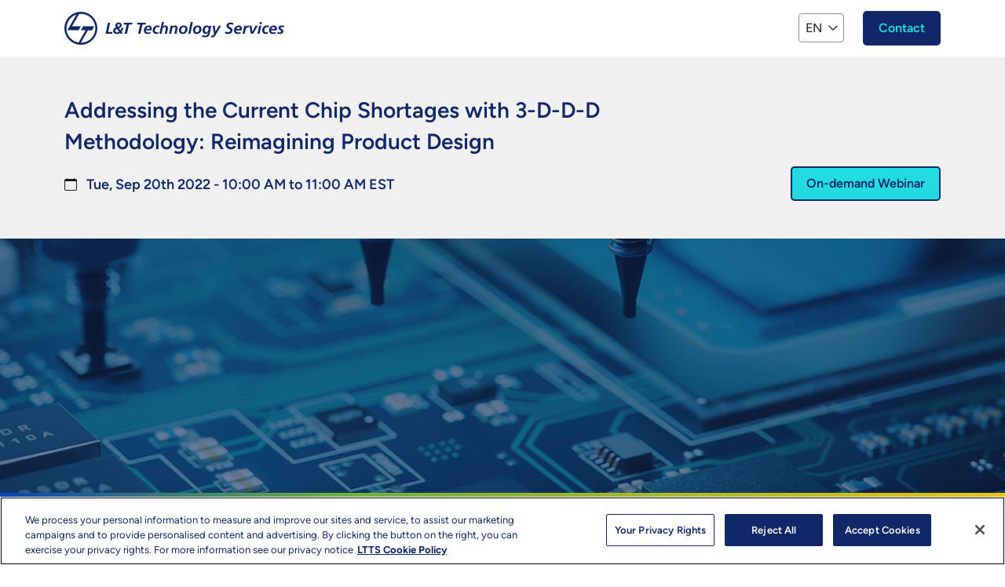

--- FILE ---
content_type: text/html; charset=UTF-8
request_url: https://www.ltts.com/webinar/addressing-current-chip-shortages-3ddd-methodology
body_size: 14270
content:

<!DOCTYPE html>
<html lang="en" dir="ltr" prefix="og: https://ogp.me/ns#" class="h-100">
  <head>
    <meta charset="utf-8" />
<noscript><link rel="stylesheet" media="all" href="/modules/contrib/antibot/css/antibot-noscript.css" />
</noscript><meta name="description" content="Karthigeyan S, IVD Delivery Head at LTTS shares his perspective on the causes and cure for the shortage. With years of domain expertise and as a reputed thought leader, he presents a unique perspective on what it will take to alleviate the shortages. " />
<link rel="canonical" href="https://www.ltts.com/webinar/addressing-current-chip-shortages-3ddd-methodology" />
<meta name="p:domain_verify" content="ced905c6826ce0031b6d9e53039e50d2" />
<meta name="theme-color" content="#ffcc29" />
<meta name="MobileOptimized" content="width" />
<meta name="HandheldFriendly" content="true" />
<meta name="viewport" content="width=device-width, initial-scale=1.0" />
<link rel="icon" href="/themes/custom/ltts_revamp/favicon.ico" type="image/vnd.microsoft.icon" />
<link rel="alternate" hreflang="en" href="https://www.ltts.com/webinar/addressing-current-chip-shortages-3ddd-methodology" />
<link rel="alternate" hreflang="de" href="https://www.ltts.com/de/webinar/addressing-current-chip-shortages-3ddd-methodology" />
<link rel="alternate" hreflang="ja" href="https://www.ltts.com/jp/webinar/addressing-current-chip-shortages-3ddd-methodology" />
<!-- Google Tag Manager --><script src="/modules/custom/lnt_tracking_module/js/gtm.js" async="async"></script>
<!-- End Google Tag Manager -->
    <title>Addressing the Current Chip Shortages with 3-D-D-D Methodology: Reimagining Product Design - Webinar</title>
    <link rel="stylesheet" media="all" href="/sites/default/files/assets/css/css_VEon4d2WlhZ81qDeL5baX3a4C1vZ1uWXDeA27czQ2EA.css?delta=0&amp;language=en&amp;theme=ltts_revamp&amp;include=[base64]" />
<link rel="stylesheet" media="all" href="/sites/default/files/assets/css/css_4VE795DYjoha7g9hoyLI2bpS6egzngrKgen_GVG6QwE.css?delta=1&amp;language=en&amp;theme=ltts_revamp&amp;include=[base64]" />

    
  </head>
  <body class="deepl_value_en path-node page-node-type-webinar d-flex flex-column h-100 context-webinar-addressing-current-chip-shortages-3ddd-methodology">
        <div class="visually-hidden-focusable skip-link p-3 container">
      <a href="#main-content" class="p-2" title="Skip to main content" aria-labelledby="Skip to main content">
        Skip to main content
      </a>
    </div>
    <!-- Google Tag Manager (noscript) -->
      <noscript><iframe src="https://www.googletagmanager.com/ns.html?id=GTM-WLJDVS" height="0" width="0" style="display:none;visibility:hidden"></iframe></noscript>
      <!-- End Google Tag Manager (noscript) -->
      <div class="dialog-off-canvas-main-canvas d-flex flex-column h-100" data-off-canvas-main-canvas>
    



      <header class="navbar navbar-expand-lg ct-header" id="navbar" role="banner">
            <div class="container">
        <div class="row">
                  <div class="branding">
              <div class="region region-branding">
    <div id="block-ltts-revamp-branding" class="block block-system block-system-branding-block">
  
    
  <div class="navbar-brand d-flex align-items-center">

    <a href="/" title="Home" rel="home" class="site-logo d-block">
    <img src="/themes/custom/ltts_revamp/logo.svg" alt="Home" fetchpriority="high" />
  </a>
  
  <div>
    
      </div>
</div>
</div>

  </div>

          </div>
                          <div class="language-switcher w-auto">
            <div class="language-switcher-language-url block block-language block-language-blocklanguage-interface" role="navigation">
  
    
      <ul class="links"><li hreflang="en" data-drupal-link-system-path="node/3547" class="is-active" aria-current="page"><a href="/webinar/addressing-current-chip-shortages-3ddd-methodology" class="language-link is-active" hreflang="en" data-drupal-link-system-path="node/3547" aria-current="page">English</a></li><li hreflang="de" data-drupal-link-system-path="node/3547"><a href="/de/webinar/addressing-current-chip-shortages-3ddd-methodology" class="language-link" hreflang="de" data-drupal-link-system-path="node/3547">Deutsch</a></li><li hreflang="ja" data-drupal-link-system-path="node/3547"><a href="/jp/webinar/addressing-current-chip-shortages-3ddd-methodology" class="language-link" hreflang="ja" data-drupal-link-system-path="node/3547">日本語</a></li></ul>
  </div>

          </div>
                <div class="text-align-right w-auto">
          <a href="/contact-us" class="button-primary" title="Contact" aria-labelledby="Contact">Contact</a>
        </div>
        </div>
      </div>
              <div class="progress-bar-container">
          <div class="progress-bar"></div>
        </div>
          </header>
  
  <div role="main" class="main-container container js-quickedit-main-content">
    <div class="row">

            
            <section>
                                      <div class="highlighted">  <div class="region region-highlighted">
    <div data-drupal-messages-fallback class="hidden"></div>

  </div>
</div>
                  
                
                      </section>
    </div>
  </div>

<div class="banner-region">
              <div class="region region-banner">
    <div id="block-ltts-revamp-bannerblockv3" class="block block-banner-block block-banner-block-v3">
  
    
        <div class="slider-wrapper">
          
<div class="banner-slides-items">
            <div class="container">
        <div class="banner-slider-content row">
          <div class="banner-text col-xl-9 col-md-12">
            <h1 class="heading">
                          Addressing the Current Chip Shortages with 3-D-D-D Methodology: Reimagining Product Design
                        </h1>
            
            <div class="date">
              <i class="bi bi-calendar icon"></i>
              <p>
                Tue, Sep 20th 2022 - 10:00 AM
                to 11:00 AM EST
              </p>
            </div>
                    </div>
          <div class="banner-cta-link col-xl-3 col-md-12 d-flex align-items-end justify-content-xl-end justify-content-lg-start">
                          <a href="#campaign-webform">On-demand Webinar</a>
                      </div>
        </div>
      </div>
            <picture>
                  <source media="(max-width:767px)" srcset="" alt="" width="" height="" class="mobile-img">
      <img src="/sites/default/files/banners/2022-09/Chip-shortage-banner.jpg" alt="Chip Shortage" width="1300" height="375" class="desktop-img"  fetchpriority="high">
    </picture>
  </div>

      </div>

  </div>

  </div>

      </div>


<div class="typography">
    <section class="page-content">
        <div >
              <a id="main-content"></a>
          <div class="region region-content">
    <div id="block-ltts-revamp-content" class="block block-system block-system-main-block">
  
    
      



<article class="webinar full clearfix">
  <div class="content">

    <div id="campaign-webform-wrapper" class="resources-body">
      <div class="container">
        <div class="campaign-content campaign-content-row row">
                      <div class="campaign-content-col campaign-content col-lg-7 col-md-12">
              
            <div class="clearfix text-formatted field field--name-body field--type-text-with-summary field--label-hidden field__item"><h1><strong>Addressing the Current Chip Shortages with 3-D-D-D Methodology:&nbsp; Reimagining Product Design</strong></h1>

<p>Severe global chip shortages are threatening to disrupt the manufacturing of life-saving medical devices and systems. Should businesses fail to take immediate action in addressing the scenario, it could have a deep adverse impact on patient wellbeing worldwide.</p>

<p>Karthigeyan S, IVD Delivery Head at LTTS shares his perspective on the causes and cure for the shortage. With years of domain expertise and as a reputed thought leader, he presents a unique perspective on what it will take to alleviate the shortages.&nbsp;</p>

<p><strong>Session Highlights</strong></p>

<ul>
	<li>The key challenges being faced by the device OEMs and solutions adopted</li>
	<li>Disruptions to the MedTech product lines due to the electronic component shortage</li>
	<li>How we are transforming product design and engineering new products to make them resilient to potential supply shock</li>
</ul></div>
      
                          </div>
                        <div id="campaign-webform" class="campaign-content-col campaign-form col-lg-5 col-md-12">
                <div class="webform-wrapper">
                  
                  
            <div class="field field--name-field-campaign-rsrc-dow-form field--type-webform field--label-hidden field__item"><span id="webform-submission-webinar-registration-form-node-3547-form-ajax-content"></span><div id="webform-submission-webinar-registration-form-node-3547-form-ajax" class="webform-ajax-form-wrapper" data-effect="fade" data-progress-type="throbber"><form class="webform-submission-form webform-submission-add-form webform-submission-webinar-registration-form-form webform-submission-webinar-registration-form-add-form webform-submission-webinar-registration-form-node-3547-form webform-submission-webinar-registration-form-node-3547-add-form js-webform-details-toggle webform-details-toggle antibot" data-drupal-selector="webform-submission-webinar-registration-form-node-3547-add-form" data-action="/webinar/addressing-current-chip-shortages-3ddd-methodology" action="/antibot" method="post" id="webform-submission-webinar-registration-form-node-3547-add-form" accept-charset="UTF-8">
  
  <noscript>
  <div class="antibot-no-js antibot-message antibot-message-warning">You must have JavaScript enabled to use this form.</div>
</noscript>
<div class="two-colum-form js-form-wrapper form-wrapper" data-drupal-selector="edit-form-fields-wrapper" id="edit-form-fields-wrapper"><div data-drupal-selector="edit-left-fields-wrapper" id="edit-left-fields-wrapper" class="js-form-wrapper form-wrapper"><div class="campaign-form-field-name js-form-item form-item js-form-type-textfield form-type-textfield js-form-item-name form-item-name">
      <label for="edit-name" class="js-form-required form-required">First Name</label>
        
  <input data-webform-required-error="Please fill the mandatory fields *" pattern="^[A-Za-z&#039;-]+$" data-webform-pattern-error="Only Alphabetical Characters are Allowed" data-drupal-selector="edit-name" type="text" id="edit-name" name="name" value="" size="60" maxlength="255" placeholder="First Name*" class="form-text required form-control" required="required" aria-required="true" />


        </div>
</div>
<div data-drupal-selector="edit-right-fields-wrapper" id="edit-right-fields-wrapper" class="js-form-wrapper form-wrapper"><div class="campaign-form-field-name js-form-item form-item js-form-type-textfield form-type-textfield js-form-item-last-name form-item-last-name">
      <label for="edit-last-name" class="js-form-required form-required">Last Name</label>
        
  <input data-webform-required-error="Please fill the mandatory fields *" pattern="^[A-Za-z&#039;-]+$" data-webform-pattern-error="Only Alphabetical Characters are Allowed" data-drupal-selector="edit-last-name" type="text" id="edit-last-name" name="last_name" value="" size="60" maxlength="255" placeholder="Last Name*" class="form-text required form-control" required="required" aria-required="true" />


        </div>
</div>
</div>
<div class="campaign-form-field-email js-form-item form-item js-form-type-email form-type-email js-form-item-email form-item-email">
      <label for="edit-email" class="js-form-required form-required">Business E-Mail</label>
        
  <input data-webform-required-error="Please fill the mandatory fields *" pattern="^([a-zA-Z0-9_\-\.]+)@([a-zA-Z0-9_\-\.]+)\.([a-zA-Z]{2,5})$" data-webform-pattern-error="Email ID is invalid" data-drupal-selector="edit-email" type="email" id="edit-email" name="email" value="" size="60" maxlength="254" placeholder="Business E-mail*" class="form-email required form-control" required="required" aria-required="true" />


        </div>
<div class="js-form-item form-item js-form-type-textfield form-type-textfield js-form-item-designation form-item-designation">
      <label for="edit-designation" class="js-form-required form-required">Job Title</label>
        
  <input autocomplete="off" data-webform-required-error="Please fill the mandatory fields *" data-drupal-selector="edit-designation" type="text" id="edit-designation" name="designation" value="" size="60" maxlength="255" placeholder="Job Title*" class="form-text required form-control" required="required" aria-required="true" />


        </div>
<div class="campaign-form-field-company js-form-item form-item js-form-type-textfield form-type-textfield js-form-item-company form-item-company">
      <label for="edit-company" class="js-form-required form-required">Company</label>
        
  <input data-webform-required-error="Please fill the mandatory fields *" data-drupal-selector="edit-company" type="text" id="edit-company" name="company" value="" size="60" maxlength="255" placeholder="Company Name*" class="form-text required form-control" required="required" aria-required="true" />


        </div>
<div class="hidden js-form-item form-item js-form-type-tel form-type-tel js-form-item-contact-number form-item-contact-number form-no-label">
      <label for="edit-contact-number" class="visually-hidden">Contact Number</label>
        
  <input autocomplete="off" pattern="^([\+]?\s*[\(]?\s*[\+]?\s*\d{1,4}?\s*[\)]?\s*[\-]?\s*)?\d{10,}$" data-webform-pattern-error="Contact Number is invalid" data-drupal-selector="edit-contact-number" type="tel" id="edit-contact-number" name="contact_number" value="" size="30" maxlength="20" placeholder="Contact number*" class="form-tel form-control" />


        </div>
<div class="js-form-item form-item js-form-type-utm-builder form-type-utm-builder js-form-item-utm form-item-utm form-no-label form-disabled">
      <label for="edit-utm" class="visually-hidden">UTM</label>
        <div class="js-form-item form-item js-form-type-textfield form-type-textfield js-form-item-utm-utm-source form-item-utm-utm-source form-no-label form-disabled">
        
  <input data-webform-composite-id="utm-builder--4--utm_source" class="d-none form-text form-control" data-drupal-selector="edit-utm-utm-source" disabled="disabled" type="text" id="edit-utm-utm-source" name="utm[utm_source]" value="[current-page:query:utm_source]" size="60" maxlength="255" />


        </div>
<div class="js-form-item form-item js-form-type-textfield form-type-textfield js-form-item-utm-utm-medium form-item-utm-utm-medium form-no-label form-disabled">
        
  <input data-webform-composite-id="utm-builder--4--utm_source" class="d-none form-text form-control" data-drupal-selector="edit-utm-utm-medium" disabled="disabled" type="text" id="edit-utm-utm-medium" name="utm[utm_medium]" value="[current-page:query:utm_medium]" size="60" maxlength="255" />


        </div>
<div class="js-form-item form-item js-form-type-textfield form-type-textfield js-form-item-utm-utm-term form-item-utm-utm-term form-no-label form-disabled">
        
  <input data-webform-composite-id="utm-builder--4--utm_source" class="d-none form-text form-control" data-drupal-selector="edit-utm-utm-term" disabled="disabled" type="text" id="edit-utm-utm-term" name="utm[utm_term]" value="[current-page:query:utm_term]" size="60" maxlength="255" />


        </div>
<div class="js-form-item form-item js-form-type-textfield form-type-textfield js-form-item-utm-utm-content form-item-utm-utm-content form-no-label form-disabled">
        
  <input data-webform-composite-id="utm-builder--4--utm_source" class="d-none form-text form-control" data-drupal-selector="edit-utm-utm-content" disabled="disabled" type="text" id="edit-utm-utm-content" name="utm[utm_content]" value="[current-page:query:utm_content]" size="60" maxlength="255" />


        </div>
<div class="js-form-item form-item js-form-type-textfield form-type-textfield js-form-item-utm-utm-campaign form-item-utm-utm-campaign form-no-label form-disabled">
        
  <input data-webform-composite-id="utm-builder--4--utm_source" class="d-none form-text form-control" data-drupal-selector="edit-utm-utm-campaign" disabled="disabled" type="text" id="edit-utm-utm-campaign" name="utm[utm_campaign]" value="[current-page:query:utm_campaign]" size="60" maxlength="255" />


        </div>

        </div>
<div class="js-form-item form-item js-form-type-select form-type-select js-form-item-country form-item-country">
      <label for="edit-country" class="js-form-required form-required">Country</label>
        <select class="js-webform-select2 webform-select2 form-select required form-control" data-webform-required-error="Please fill the mandatory fields *" data-drupal-selector="edit-country" id="edit-country" name="country" required="required" aria-required="true"><option value="" selected="selected">Select Country*</option><option value="Afghanistan">Afghanistan</option><option value="Albania">Albania</option><option value="Algeria">Algeria</option><option value="American Samoa">American Samoa</option><option value="Andorra">Andorra</option><option value="Angola">Angola</option><option value="Anguilla">Anguilla</option><option value="Antarctica">Antarctica</option><option value="Antigua &amp; Barbuda">Antigua & Barbuda</option><option value="Argentina">Argentina</option><option value="Armenia">Armenia</option><option value="Aruba">Aruba</option><option value="Ascension Island">Ascension Island</option><option value="Australia">Australia</option><option value="Austria">Austria</option><option value="Azerbaijan">Azerbaijan</option><option value="Bahamas">Bahamas</option><option value="Bahrain">Bahrain</option><option value="Bangladesh">Bangladesh</option><option value="Barbados">Barbados</option><option value="Belarus">Belarus</option><option value="Belgium">Belgium</option><option value="Belize">Belize</option><option value="Benin">Benin</option><option value="Bermuda">Bermuda</option><option value="Bhutan">Bhutan</option><option value="Bolivia">Bolivia</option><option value="Bosnia &amp; Herzegovina">Bosnia & Herzegovina</option><option value="Botswana">Botswana</option><option value="Bouvet Island">Bouvet Island</option><option value="Brazil">Brazil</option><option value="British Indian Ocean Territory">British Indian Ocean Territory</option><option value="British Virgin Islands">British Virgin Islands</option><option value="Brunei">Brunei</option><option value="Bulgaria">Bulgaria</option><option value="Burkina Faso">Burkina Faso</option><option value="Burundi">Burundi</option><option value="Cambodia">Cambodia</option><option value="Cameroon">Cameroon</option><option value="Canada">Canada</option><option value="Canary Islands">Canary Islands</option><option value="Cape Verde">Cape Verde</option><option value="Caribbean Netherlands">Caribbean Netherlands</option><option value="Cayman Islands">Cayman Islands</option><option value="Central African Republic">Central African Republic</option><option value="Ceuta &amp; Melilla">Ceuta & Melilla</option><option value="Chad">Chad</option><option value="Chile">Chile</option><option value="China">China</option><option value="Christmas Island">Christmas Island</option><option value="Clipperton Island">Clipperton Island</option><option value="Cocos (Keeling) Islands">Cocos (Keeling) Islands</option><option value="Colombia">Colombia</option><option value="Comoros">Comoros</option><option value="Congo - Brazzaville">Congo - Brazzaville</option><option value="Congo - Kinshasa">Congo - Kinshasa</option><option value="Cook Islands">Cook Islands</option><option value="Costa Rica">Costa Rica</option><option value="Croatia">Croatia</option><option value="Cuba">Cuba</option><option value="Curaçao">Curaçao</option><option value="Cyprus">Cyprus</option><option value="Czechia">Czechia</option><option value="Côte d’Ivoire">Côte d’Ivoire</option><option value="Denmark">Denmark</option><option value="Diego Garcia">Diego Garcia</option><option value="Djibouti">Djibouti</option><option value="Dominica">Dominica</option><option value="Dominican Republic">Dominican Republic</option><option value="Ecuador">Ecuador</option><option value="Egypt">Egypt</option><option value="El Salvador">El Salvador</option><option value="Equatorial Guinea">Equatorial Guinea</option><option value="Eritrea">Eritrea</option><option value="Estonia">Estonia</option><option value="Eswatini">Eswatini</option><option value="Ethiopia">Ethiopia</option><option value="Falkland Islands">Falkland Islands</option><option value="Faroe Islands">Faroe Islands</option><option value="Fiji">Fiji</option><option value="Finland">Finland</option><option value="France">France</option><option value="French Guiana">French Guiana</option><option value="French Polynesia">French Polynesia</option><option value="French Southern Territories">French Southern Territories</option><option value="Gabon">Gabon</option><option value="Gambia">Gambia</option><option value="Georgia">Georgia</option><option value="Germany">Germany</option><option value="Ghana">Ghana</option><option value="Gibraltar">Gibraltar</option><option value="Greece">Greece</option><option value="Greenland">Greenland</option><option value="Grenada">Grenada</option><option value="Guadeloupe">Guadeloupe</option><option value="Guam">Guam</option><option value="Guatemala">Guatemala</option><option value="Guernsey">Guernsey</option><option value="Guinea">Guinea</option><option value="Guinea-Bissau">Guinea-Bissau</option><option value="Guyana">Guyana</option><option value="Haiti">Haiti</option><option value="Heard &amp; McDonald Islands">Heard & McDonald Islands</option><option value="Honduras">Honduras</option><option value="Hong Kong SAR China">Hong Kong SAR China</option><option value="Hungary">Hungary</option><option value="Iceland">Iceland</option><option value="India">India</option><option value="Indonesia">Indonesia</option><option value="Iran">Iran</option><option value="Iraq">Iraq</option><option value="Ireland">Ireland</option><option value="Isle of Man">Isle of Man</option><option value="Israel">Israel</option><option value="Italy">Italy</option><option value="Jamaica">Jamaica</option><option value="Japan">Japan</option><option value="Jersey">Jersey</option><option value="Jordan">Jordan</option><option value="Kazakhstan">Kazakhstan</option><option value="Kenya">Kenya</option><option value="Kiribati">Kiribati</option><option value="Kosovo">Kosovo</option><option value="Kuwait">Kuwait</option><option value="Kyrgyzstan">Kyrgyzstan</option><option value="Laos">Laos</option><option value="Latvia">Latvia</option><option value="Lebanon">Lebanon</option><option value="Lesotho">Lesotho</option><option value="Liberia">Liberia</option><option value="Libya">Libya</option><option value="Liechtenstein">Liechtenstein</option><option value="Lithuania">Lithuania</option><option value="Luxembourg">Luxembourg</option><option value="Macao SAR China">Macao SAR China</option><option value="Madagascar">Madagascar</option><option value="Malawi">Malawi</option><option value="Malaysia">Malaysia</option><option value="Maldives">Maldives</option><option value="Mali">Mali</option><option value="Malta">Malta</option><option value="Marshall Islands">Marshall Islands</option><option value="Martinique">Martinique</option><option value="Mauritania">Mauritania</option><option value="Mauritius">Mauritius</option><option value="Mayotte">Mayotte</option><option value="Mexico">Mexico</option><option value="Micronesia">Micronesia</option><option value="Moldova">Moldova</option><option value="Monaco">Monaco</option><option value="Mongolia">Mongolia</option><option value="Montenegro">Montenegro</option><option value="Montserrat">Montserrat</option><option value="Morocco">Morocco</option><option value="Mozambique">Mozambique</option><option value="Myanmar (Burma)">Myanmar (Burma)</option><option value="Namibia">Namibia</option><option value="Nauru">Nauru</option><option value="Nepal">Nepal</option><option value="Netherlands">Netherlands</option><option value="Netherlands Antilles">Netherlands Antilles</option><option value="New Caledonia">New Caledonia</option><option value="New Zealand">New Zealand</option><option value="Nicaragua">Nicaragua</option><option value="Niger">Niger</option><option value="Nigeria">Nigeria</option><option value="Niue">Niue</option><option value="Norfolk Island">Norfolk Island</option><option value="Northern Mariana Islands">Northern Mariana Islands</option><option value="North Korea">North Korea</option><option value="North Macedonia">North Macedonia</option><option value="Norway">Norway</option><option value="Oman">Oman</option><option value="Outlying Oceania">Outlying Oceania</option><option value="Pakistan">Pakistan</option><option value="Palau">Palau</option><option value="Palestinian Territories">Palestinian Territories</option><option value="Panama">Panama</option><option value="Papua New Guinea">Papua New Guinea</option><option value="Paraguay">Paraguay</option><option value="Peru">Peru</option><option value="Philippines">Philippines</option><option value="Pitcairn Islands">Pitcairn Islands</option><option value="Poland">Poland</option><option value="Portugal">Portugal</option><option value="Puerto Rico">Puerto Rico</option><option value="Qatar">Qatar</option><option value="Romania">Romania</option><option value="Russia">Russia</option><option value="Rwanda">Rwanda</option><option value="Réunion">Réunion</option><option value="Samoa">Samoa</option><option value="San Marino">San Marino</option><option value="Sark">Sark</option><option value="Saudi Arabia">Saudi Arabia</option><option value="Senegal">Senegal</option><option value="Serbia">Serbia</option><option value="Seychelles">Seychelles</option><option value="Sierra Leone">Sierra Leone</option><option value="Singapore">Singapore</option><option value="Sint Maarten">Sint Maarten</option><option value="Slovakia">Slovakia</option><option value="Slovenia">Slovenia</option><option value="Solomon Islands">Solomon Islands</option><option value="Somalia">Somalia</option><option value="South Africa">South Africa</option><option value="South Georgia &amp; South Sandwich Islands">South Georgia & South Sandwich Islands</option><option value="South Korea">South Korea</option><option value="South Sudan">South Sudan</option><option value="Spain">Spain</option><option value="Sri Lanka">Sri Lanka</option><option value="St. Barthélemy">St. Barthélemy</option><option value="St. Helena">St. Helena</option><option value="St. Kitts &amp; Nevis">St. Kitts & Nevis</option><option value="St. Lucia">St. Lucia</option><option value="St. Martin">St. Martin</option><option value="St. Pierre &amp; Miquelon">St. Pierre & Miquelon</option><option value="St. Vincent &amp; Grenadines">St. Vincent & Grenadines</option><option value="Sudan">Sudan</option><option value="Suriname">Suriname</option><option value="Svalbard &amp; Jan Mayen">Svalbard & Jan Mayen</option><option value="Sweden">Sweden</option><option value="Switzerland">Switzerland</option><option value="Syria">Syria</option><option value="São Tomé &amp; Príncipe">São Tomé & Príncipe</option><option value="Taiwan">Taiwan</option><option value="Tajikistan">Tajikistan</option><option value="Tanzania">Tanzania</option><option value="Thailand">Thailand</option><option value="Timor-Leste">Timor-Leste</option><option value="Togo">Togo</option><option value="Tokelau">Tokelau</option><option value="Tonga">Tonga</option><option value="Trinidad &amp; Tobago">Trinidad & Tobago</option><option value="Tristan da Cunha">Tristan da Cunha</option><option value="Tunisia">Tunisia</option><option value="Turkmenistan">Turkmenistan</option><option value="Turks &amp; Caicos Islands">Turks & Caicos Islands</option><option value="Tuvalu">Tuvalu</option><option value="Türkiye">Türkiye</option><option value="U.S. Outlying Islands">U.S. Outlying Islands</option><option value="U.S. Virgin Islands">U.S. Virgin Islands</option><option value="Uganda">Uganda</option><option value="Ukraine">Ukraine</option><option value="United Arab Emirates">United Arab Emirates</option><option value="United Kingdom">United Kingdom</option><option value="United States">United States</option><option value="Uruguay">Uruguay</option><option value="Uzbekistan">Uzbekistan</option><option value="Vanuatu">Vanuatu</option><option value="Vatican City">Vatican City</option><option value="Venezuela">Venezuela</option><option value="Vietnam">Vietnam</option><option value="Wallis &amp; Futuna">Wallis & Futuna</option><option value="Western Sahara">Western Sahara</option><option value="Yemen">Yemen</option><option value="Zambia">Zambia</option><option value="Zimbabwe">Zimbabwe</option><option value="Åland Islands">Åland Islands</option></select>
        </div>
<div class="js-form-item form-item js-form-type-select form-type-select js-form-item-industry form-item-industry">
      <label for="edit-industry" class="js-form-required form-required">Industry</label>
        <select class="js-webform-select2 webform-select2 form-select required form-control" data-webform-required-error="Please fill the mandatory fields *" data-drupal-selector="edit-industry" id="edit-industry" name="industry" required="required" aria-required="true"><option value="" selected="selected">Select Industry*</option><optgroup label="INDUSTRIAL PRODUCTS"><option value="1030">Building Technology &amp; Smart Infrastructure</option><option value="1031">Electrical Instrumentation &amp; Controls</option><option value="1032">Industrial Machinery</option><option value="1033">Power &amp; Utilities</option></optgroup><optgroup label="MEDICAL AND LIFE SCIENCE"><option value="1035">Healthcare and Medtech</option><option value="1036">Healthcare Providers</option><option value="1037">Life Science (Pharmaceuticals and CRO)</option></optgroup><optgroup label="PLANT ENGINEERING"><option value="1039">Chemicals</option><option value="1040">Consumer Packaged Goods</option><option value="1041">Discrete</option><option value="1042">Oil &amp; Gas</option></optgroup><optgroup label="TELECOM &amp; HITECH"><option value="1044">Consumer Electronics</option><option value="1045">Media &amp; Entertainment</option><option value="1046">Metaverse</option><option value="1047">Semiconductors</option><option value="1048">Software Products &amp; Platforms</option><option value="1049">Telecom CSP&#039;s</option><option value="1050">Telecom OEM&#039;s</option></optgroup><optgroup label="TRANSPORTATION"><option value="1052">2/3 Wheelers &amp; Powersports</option><option value="1053">Aerospace &amp; Defense</option><option value="1054">Airlines</option><option value="1055">Automotive</option><option value="1056">Commercial Vehicles</option><option value="1057">Off-highway Vehicles &amp; Equipment</option><option value="1058">Railways</option><option value="1059">UAV/UAM</option><option value="1060">Others</option></optgroup></select>
        </div>
<div class="hidden js-form-item form-item js-form-type-checkbox form-type-checkbox js-form-item-consent form-item-consent">
        
  <input data-drupal-selector="edit-consent" type="checkbox" id="edit-consent" name="consent" value="1" class="form-checkbox form-check-input" />


        <label for="edit-consent" class="option"><p>I would like to receive communications from LTTS about its products, resources, services, events, webinars, marketing events etc.</p></label>
    </div>
<div class="disclaimer js-form-item form-item js-form-type-webform-markup form-type-webform-markup js-form-item-disclaimer form-item-disclaimer form-no-label" id="edit-disclaimer">
        <p>By clicking Register, you agree to the <a class="text-electric-blue" href="/privacy-policy" target="_blank">Privacy Policy</a>.</p>
        </div>

  <input data-drupal-selector="edit-referrer-link" type="hidden" name="referrer_link" value="" />


  <input data-drupal-selector="edit-landing-page-link" type="hidden" name="landing_page_link" value="https://www.ltts.com/webinar/addressing-current-chip-shortages-3ddd-methodology" />


  <input data-drupal-selector="edit-current-page-url" type="hidden" name="current_page_url" value="https://www.ltts.com/webinar/addressing-current-chip-shortages-3ddd-methodology" />


  <input data-drupal-selector="edit-previous-page-url" type="hidden" name="previous_page_url" value="" />


  <input data-drupal-selector="edit-resource-id" type="hidden" name="resource_id" value="78" />


  <input data-drupal-selector="edit-resource-name" type="hidden" name="resource_name" value="" />


  <input data-drupal-selector="edit-resource-type" type="hidden" name="resource_type" value="" />


  <input data-drupal-selector="edit-webinar-type" type="hidden" name="webinar_type" value="On-Demand Webinars" />

<div data-drupal-selector="edit-actions" class="form-actions webform-actions js-form-wrapper form-wrapper" id="edit-actions">
    <input class="webform-button--submit campaign-form-submit button button--primary js-form-submit form-submit btn btn-primary" data-drupal-selector="edit-actions-submit" data-disable-refocus="true" type="submit" id="edit-actions-submit" name="op" value="Register" />


</div>

  <input data-drupal-selector="form-scusetzcvpiyyhbgu9elzovbbqumfut-gtxbfjwpl3m" type="hidden" name="form_build_id" value="form-scuSetZcVpiYyhBgU9eLzovbbqumFuT_gTxBfjWPL3M" />


  <input data-drupal-selector="edit-webform-submission-webinar-registration-form-node-3547-add-form" type="hidden" name="form_id" value="webform_submission_webinar_registration_form_node_3547_add_form" />


  <input data-drupal-selector="edit-antibot-key" type="hidden" name="antibot_key" value="" />

<div class="url-textfield js-form-wrapper form-wrapper" style="display: none !important;"><div class="js-form-item form-item js-form-type-textfield form-type-textfield js-form-item-url form-item-url">
      <label for="edit-url">Leave this field blank</label>
        
  <input autocomplete="off" data-drupal-selector="edit-url" type="text" id="edit-url" name="url" value="" size="20" maxlength="128" class="form-text form-control" />


        </div>
</div>


  
</form>
</div></div>
      
                </div>
              </div>
                              </div>
      </div>
    </div>
  </div>

</article>

  </div>

  </div>

          </div>
          </section>

    </div>


<footer class="footer main pt-2" role="contentinfo">
  <div class="lower-footer">
    <div class="container">
                        <div class="footer-wrapper">
            <div class="footer-logo-wrapper border-top-0">
              <div class="footer-branding"><div id="block-branding-footer" class="block block-system block-system-branding-block">
  
    
  <div class="navbar-brand d-flex align-items-center">
  <a href="/" title="LTTS" aria-labelledby="LTTS" rel="home" class="site-logo d-block">
    <img src="/themes/custom/ltts_revamp/images/logo-white.svg" alt="LTTS" loading="lazy" fetchpriority="high" />
  </a>
</div>
</div>
</div>
              <div class="footer-logo"><div id="block-social-links-footer" class="block block-simple-block block-simple-blocksocial-links__footer">
  
    
      <ul class="social-links--footer-bottom"><li><a class="twitter" href="https://twitter.com/LnTTechservices" target="_blank" rel="noopener noreferrer" title="Twitter">&nbsp;<span>Twitter</span></a></li><li><a class="in" href="https://www.linkedin.com/company/1739031/" target="_blank" rel="noopener noreferrer" title="LinkedIn">&nbsp;<span>LinkedIn</span></a></li><li><a class="utube" href="https://www.youtube.com/channel/UCxrAGA4YYput8eQQtn62mUg" target="_blank" rel="noopener noreferrer" title="YouTube">&nbsp;<span>YouTube</span></a></li><li><a class="fb" href="https://www.facebook.com/LnTTechnologyServices/" target="_blank" rel="noopener noreferrer" title="Facebook">&nbsp;<span>Facebook</span></a></li><li><a class="ig" href="https://www.instagram.com/lifeatltts/" target="_blank" title="Instagram">&nbsp;<span>Instagram</span></a></li></ul>
  </div>
</div>
            </div>
            <div class="footer-link-text row">
              <div class="footer-link col-12 col-lg-6"><div id="block-legal-links-footer" class="block block-simple-block block-simple-blocklegal-links__footer">
  
    
      <ul class="legal-links--footer-bottom"><li><a href="/copyright-terms">Copyright &amp; Terms</a></li><li><a href="/privacy-policies-notices">Privacy</a></li><li><a href="/sitemap">Sitemap</a></li><li><a href="mailto:info@LTTS.com">info@ltts.com</a></li></ul>
  </div>
</div>
              <div class="copyright col-12 col-lg-6"><div id="block-ltts-revamp-copyrighttext" class="block block-general-blocks block-copyright-text">
  
    
      <p>&#169; 2026 L&T Technology Services Limited. All Rights Reserved.</p>

  </div>
</div>
            </div>
          </div>
                  </div>
  </div>
</footer>


  </div>

    
    <script type="application/json" data-drupal-selector="drupal-settings-json">{"path":{"baseUrl":"\/","pathPrefix":"","currentPath":"node\/3547","currentPathIsAdmin":false,"isFront":false,"currentLanguage":"en"},"pluralDelimiter":"\u0003","suppressDeprecationErrors":true,"ajaxPageState":{"libraries":"[base64]","theme":"ltts_revamp","theme_token":"gJ4C7lofSKfQy2VmyT94keTh3znvtwtGZifx_ClZhEQ"},"ajaxTrustedUrl":{"form_action_p_pvdeGsVG5zNF_XLGPTvYSKCf43t8qZYSwcfZl2uzM":true,"\/webinar\/addressing-current-chip-shortages-3ddd-methodology?ajax_form=1":true},"cookiecontent":{"gtranslate_en-popup_text":"\u003Cp\u003EAt LTTS, we respect your privacy and value our relationship with you. Like many other companies, we use technology on our website to collect information that helps enhance \u0026amp; customize your site experience. We do not share or sell this data to any third party.\u003C\/p\u003E\r\n\r\n\u003Cp\u003EKindly view our \u003Ca class=\u0022cc-link\u0022 href=\u0022\/cookie-policy\u0022\u003E cookie policy\u003C\/a\u003E and \u003Ca class=\u0022cc-link\u0022 href=\u0022\/privacy-policy\u0022\u003E privacy policy \u003C\/a\u003E for more details.\u003C\/p\u003E\r\n","gtranslate_en-accept_button":"I Accept","gtranslate_en-header":"We use cookies"},"pathalias":"\/webinar\/addressing-current-chip-shortages-3ddd-methodology","webform":{"dialog":{"options":{"narrow":{"title":"Narrow","width":600},"normal":{"title":"Normal","width":800},"wide":{"title":"Wide","width":1000}},"entity_type":"node","entity_id":"3547"}},"antibot":{"forms":{"webform-submission-webinar-registration-form-node-3547-add-form":{"id":"webform-submission-webinar-registration-form-node-3547-add-form","key":"48BWudK7Im__QlE-omdJuluUI6HS3ZN_0zvB8wPuM8Q"}}},"ajax":{"edit-actions-submit":{"callback":"::submitAjaxForm","event":"click","effect":"fade","speed":500,"progress":{"type":"throbber","message":""},"disable-refocus":true,"url":"\/webinar\/addressing-current-chip-shortages-3ddd-methodology?ajax_form=1","httpMethod":"POST","dialogType":"ajax","submit":{"_triggering_element_name":"op","_triggering_element_value":"Register"}}},"currentNode":{"id":"3547","title":"Addressing the Current Chip Shortages with 3-D-D-D Methodology: Reimagining Product Design"},"user":{"uid":0,"permissionsHash":"3fede6c9b3f50d091e4702c6fd43b04842c64aeab6ad696bcb3ec80cd5bf0066"}}</script>
<script src="/sites/default/files/js/optimized/js_dxIVcwvQ00owLGoUGPTfRYXU-T5rnj8Xi0cXfb3Kn58.-TAZ5UM-iDwODU0iDqvQ5vHDB9JB2TN6ddBt4e8346s.js?v=3.7.1"></script>
<script src="/sites/default/files/js/optimized/js_w0iO3No0CsyHgJmryEbhwpkh5zx6m6dhvawBt4ufwyA.QHJcLY3zYjnxoOADiEi3Trn7dljAADEyou48v863Hcw.js?v=1.0.1"></script>
<script src="/sites/default/files/js/optimized/js_Y3Fgma6kLF9STKsIS0Enr6DF1fOo_HmqS0aPrMCG3Ow.EMpg3cOYq3o7J741KthIXbUDVOUUZ6-4eW14TSF-JS8.js?v=4.3.0"></script>
<script src="/sites/default/files/js/optimized/js_Hpe5jrMuKXrV4HSTMApXJsNBxraAgcHUrTjxkwWKqy8.nKDLR4WtBSNq41y8wr2iz8rWb7IkxIz9OF9Pd1BVRXM.js?v=10.3.6"></script>
<script src="/sites/default/files/js/optimized/js_V1oRQ-kJlXBZaEklOtPUe_1t8-l0RS94HJ3gsqxKikc.nP4-sDhDDTBnk_UBWvobMDE6Gzas61VZoT9W7v95cY0.js?v=10.3.6"></script>
<script src="/sites/default/files/js/optimized/js_KRjtvzl6UujB23-j_sF6dqOcbqg2z8ej98A8RU9bGsg.XEcguyTwg-JXI_I7NvAZuAxYBW1UUIvr-73b9l5cIW0.js?v=10.3.6"></script>
<script src="/sites/default/files/js/optimized/js_rJQeYB7caXNCdmgzJ4t5f6f6CrVuk9_CJlqK8yDBzqk.4RFnle722D42GR6qSHpqs068Nnh3OrfiLZVFeerXTBk.js?v=10.3.6"></script>
<script src="/sites/default/files/js/optimized/js_pbrt6BW6zk2scxcVck6pKOhrsnS-4n6mdUeoPTfK2aM.qYoI4maJXNNcAmtVw9LGudhbBMGpfqnXUb51xrZLw6c.js?v=10.3.6"></script>
<script src="/sites/default/files/js/optimized/js_CbOM1f2ZQjSvD29Vzs3nHYsIjSyprydKvJ38uk-EKzQ.b5Ke_0-ifiwuRYI-rQkGDu_xtd2_JyqzePeKyUrzm04.js?v=10.3.6"></script>
<script src="/sites/default/files/js/optimized/js_hW1rGb2Kgerv3Nv28qmm-BQ80tvi3gEzBPspD6pBvXc.tKWad-ZSHahFrdCuyT9w_SBSQ6wM-lCIR86JKrMZV_Y.js?v=10.3.6"></script>
<script src="/sites/default/files/js/optimized/js_1_Qr-HDXqlP8qV9oE0Levmwx3Sc1ldDn6Q9QvWEYY6E.ZX4lByHojhqMNq4VUCDa1Q8chBU_nCWWOwv4RvYyOXI.js?v=10.3.6"></script>
<script src="/sites/default/files/js/optimized/js_yt_B6-UYT74y4dRKoGQ9gfLb0O0RDb4vG2LIGOYlHq8.CckIGCqeS7vQVJ5WrRKRdB4rfKfELA7Olpo7n4cBPe4.js?v=10.3.6"></script>
<script src="/sites/default/files/js/optimized/js_OYMUXIYk_UxVlsQSqo3_hSK3aC6qbx7cz9wNrtTse48.mcobSKajXJD8Wd4mqBFbMFb3PJjsftut2AKyCS3CPJ8.js?v=10.3.6"></script>
<script src="/sites/default/files/js/optimized/js_A7R00KDzeuDMEsk6DOs_s2ZrOjO5c23zgXuffR4Khqc.NYSzIPRN9p1jfB2TyWhem0KQKvv5YK-ieBIuFV3ZwoU.js?v=10.3.6"></script>
<script src="/sites/default/files/js/optimized/js_kX_io-fynaVxr7hsmpnwBq9bFC5gzI4bJ8DgZmpTAPE.GhwNSbGc-x1Yn1jzBFkPF24kQx3E6aHhUNTRpuDZRy8.js?v=10.3.6"></script>
<script src="/sites/default/files/js/optimized/js_4VhSX4lEyBg9lxgOnT6eUHtdfwq4GgGv6TSm_aWIhzc.8BIYtsbARk1nPj9OkMm_ZaQQmppobhrcsIDGfBVbmGE.js?v=10.3.6"></script>
<script src="/sites/default/files/js/optimized/js_VycJ3FTVVaVyhSCcLXYEaSJoilQ8WxeImUFAjqgR5Y8.5nJv_zgG1h31DEgk71nSB_H4VAeCv5LJmhsjOjUES1U.js?v=10.3.6"></script>
<script src="/sites/default/files/js/optimized/js_Ry7vynlNZLLNpd3_JR7HvKHRX_GH0raz-kB756oJv3g.Dp3sSWy7mZ6VcTofv79jDccp7xuuziaU14Z6owP3u5I.js?v=10.3.6"></script>
<script src="/sites/default/files/js/optimized/js_osCIx8qqQgaunpgKzYC-jq1mXs9IpwKeKHrdaRLB_3U.5z04MZyTp-MNH3B6uiAYBUvyHESYrLfKfPT5K6N6I0M.js?v=10.3.6"></script>
<script src="/sites/default/files/js/optimized/js_QZ6R3WHZ2xvc16JcQ7QBGg7ZW5Q69JxQSKxhelKIbIE.6mG1kq_gFgm2DVFOBLcwdyuSgOQebImugrJWGOIiI3c.js?v=10.3.6"></script>
<script src="/sites/default/files/js/optimized/js_SpWiM_QFpYbnP3qrlmV1Aa2OGQVC1G0okd3jErKS1EI.cdj7Cdan7lmlhzJS-9aocRogvAIxPNHIoIfodlWmcmE.js?v=10.3.6"></script>
<script src="/sites/default/files/js/optimized/js_shtMqRNOVBaAvLi9-CpiCI1loPsDLJlEM8e0qdxIyaA.Rld6ocMXIh3GRWgIxd-M78BPC59i6l5MdBT2KOOHJeY.js?v=10.3.6"></script>
<script src="/sites/default/files/js/optimized/js_J05cWfCFFxc6Ntk7FqEMfp2MqvFE0LYhqPR-d5pkpX4.v4YFu4SK6Z7Pz1965RWNx6YY2NYh-NA5SxUgSrRZiTs.js?v=10.3.6"></script>
<script src="/sites/default/files/js/optimized/js_XrfmCmDqLTCEPh8gnU8hVIYf5mJPXNeZp91Zu1g8f9Y.Vy76N4TJ-klYVKUxC20DiKso_IPCKzTIPVQQFpG4K_0.js?v=10.3.6"></script>
<script src="/sites/default/files/js/optimized/js_DB1pt9EyFJ14MM4u0q_UUdhcwWPwrgl0M8Ao_U1cQKw.X7fp1xCb0vr8bDEqSEGW6_qebhExDtZ8s5Dm6tznfNg.js?v=10.3.6"></script>
<script src="/sites/default/files/js/optimized/js_xTMVqsdfgSLZsrDVnB0yeJ_u8fjPX7MQHI1nVihqNuE.rFFcAUo7cqnB1NYCmu06zTL1kJ8lszETHwdoNv-YH60.js?v=10.3.6"></script>
<script src="/sites/default/files/js/optimized/js_gEmjNg-vrsVI816UzVFe6X3vlSx0FTpPgKUR0axgrXs.SljdRJEhgROaHH1QDz70QRbVtFDN5xSOEV8kQdheLKQ.js?v=10.3.6"></script>
<script src="/sites/default/files/js/optimized/js_trjIfy6wGxnxz9PVSI8rA84dA6HxX_Lw5W4uUlw0Xs0.SP_NjkLFpnw2sWNnqBHDIiylN_tdu-2NcyD8SrLSlkI.js?v=10.3.6"></script>
<script src="/sites/default/files/js/optimized/js_2hr-YHySYMDuptPCwhH1H7CfNShEa93koPpOo_581D4.4erVFKaygQlxFz4O-Znvvyc4awS400D2YNTATZwqpQ0.js?v=10.3.6"></script>
<script src="/sites/default/files/js/optimized/js_WmhavmnC0K35xZ9vLX51qtRqFT74puvZXIMWnNUYpbM.0i3SGAq5nNNrbnxeur6nbxIilez_P0x-PwFFIZxNwKQ.js?v=6.2.0"></script>
<script src="/sites/default/files/js/optimized/js_pCqeI411sVqMjF7f2fKhUUOV4yKaxxQp7FHSELuxGGc.7JtdHGJ2D-12fKNQU2bfK-nKevkKK3AaNgySe-aAXqU.js?v=10.3.6"></script>
<script src="/sites/default/files/js/optimized/js_UaMg_j8ophVhU7kdTvzf0kpy-77_jbypnFwN-I7D94Y.FpThPYNzbuhDlkpB63vy54P493kf4_e8uYBETyX19e0.js?v=5.3.3"></script>
<script src="/libraries/lity/dist/lity.min.js?t9b69t" defer></script>
<script src="/sites/default/files/js/optimized/js_l2RUYZ8fSwoELskrueleAACG2xVkYd0fLKvrrXpl6ns.f1dWGDjCfDPc2BbJZQ0sXruEnMclKcQfXSrOYk-yt7s.js?t9b69t" defer></script>
<script src="/sites/default/files/js/optimized/js_h51bTsQahQzIZG1wsL0alhehNQ5zR8UOWTVeX35nhg4.RY_gQ2Ckfn7QZSPNkZe1MsqQc7il0TskIehVM_AHgyc.js?t9b69t" defer></script>
<script src="/sites/default/files/js/optimized/js_pyyPkeD5XUCtvBaq3sKE8VrsdeAnKNS3aepOQMuPnmQ.mNklUSVl7a7ZUAyGLvwe0TkqigqYfyCIaJ3qlaJG7Ns.js?t9b69t" defer></script>
<script src="/sites/default/files/js/optimized/js_vxWmJhrrzixiUuI04R9AFMpPx_vHLSu0sfI3xr4Vz7E.rHSQR0pbdX0N4bnIAVEgccZIb23qkXHDmmTAOvN5SsA.js?t9b69t" defer></script>
<script src="/sites/default/files/js/optimized/js_5lyEgtuYzFbknt789sXbvgY6WOEBhn68zCRaGR5wIJc.DuGhre--fz4yadOqyUti7k361rgTg_fZ2Eb7rvyywT8.js?v=10.3.6"></script>
<script src="/sites/default/files/js/optimized/js_1woVuTYaOTc9db19BvtYERQ-r3zrWbaX8Iy9t_Z2qoM.dPfcFAsZYPzSKToLjTLfX__9KTFQxL6KQwzH8leQ4n0.js?v=4.3.0"></script>
<script src="/sites/default/files/js/optimized/js_mjv4qhOv2_1-EQeYpZwvWqHcMokP3Cu36uHh9tRNXFY.ZFSgHZAVvUqQtIaf7myQ5HWzYWZuOBdLBvSaEHW5HvI.js?v=10.3.6"></script>
<script src="/sites/default/files/js/optimized/js_ezwJb8QjKN82W11Y2widYXtFt5DfOo-fgZxIg_9sAik.nOUNUHEtTkAQTy62279vEg1S_OsyF7xWqVbFmCA8yos.js?v=10.3.6"></script>
<script src="/sites/default/files/js/optimized/js_G8podNJjOsxKvo_RVe4-f79_ME43boCp5OhhwF87kOc.grRxSi4hOvSOScnOXc61frxnGj9S4Sn_48HkM8OGYa0.js?v=10.3.6"></script>
<script src="/sites/default/files/js/optimized/js_RpLV1j1SEgkAOBNxIxvzKXRlefOlhPa03lpGt46bJEg.ChizgDtbK3kRhjrd9s3W3ViE5vxoeX4_W0_74sBk3d8.js?v=10.3.6"></script>
<script src="/sites/default/files/js/optimized/js_KKcnkUdYKB53TMNVsf6RrHXCgsIpqtdkf2utxTGblLc.EUFzj_ib-XVT8TVIWzIiDi_yPXOWf1tTIlY5fw0Uv-c.js?v=10.3.6"></script>
<script src="/sites/default/files/js/optimized/js_3V5UYvHeGVCTCI6-0G9MShZMkOTjpmWzauUa17REJYg.zdEy5vce3o5S1u_hhkt_73GuyCZYWT2GbeNK7xyRwAs.js?v=10.3.6"></script>
<script src="/sites/default/files/js/optimized/js_7SLROedAOygMVqhG50yRRbiZ1w7AmAy9Wx63Se_hrEo.CctCbJHMzfe7gt-9HQrnYsoM7Oo0r_ke-8klGu_6y28.js?v=10.3.6"></script>
<script src="/sites/default/files/js/optimized/js_3PPDECkkWmZprRXP5fGfqH5tOkTJcwB21__r7fjPUh4.O5Nv1RBFcmf9soMp6FaAuQSMBndauGbyj46VlCnPC9k.js?v=10.3.6"></script>
<script src="/sites/default/files/js/optimized/js_GrQl3TMVBdSFgif7bkvIVoCWbf9SY3sm8jianc5MBYI.IsK3W46vav0CSrFBnEN5k7emJnBXdkYhIQVgbyrnLAE.js?v=10.3.6"></script>
<script src="/sites/default/files/js/optimized/js_4bZGp8eSSkr0AcYEB06FWt2zMZLqDhKxz6gEhKnO5X0.5IJNJxjPm4nLVC61HmQe0taczogODPfsgeybr2KkP-k.js?v=10.3.6"></script>
<script src="/sites/default/files/js/optimized/js_dOdL6MKe8Xi7Kps6emaAgxWRpDXYc7U7glpIUKIBOiA.hk3FYv06eriWQrPSAXSpgfx086btZLM15zFBTO4DHYc.js?v=10.3.6"></script>
<script src="/sites/default/files/js/optimized/js_YSBqDrGfkyMrsn-wT-lty4BnE7uEji7vl0zKC_-Z0BE.ClPBtIUpXeN-pdnJ5poiZb8mGMqSQk_-XZ256HWI_SA.js?v=10.3.6"></script>
<script src="/sites/default/files/js/optimized/js_pAeG7RDQ-OzGHleM9CUkMdi9zEEk47tzKuWhzA1rUBM.BCu4B3Xnm10HNaOJyq5Y5vVC_zbrwG-zx1GEVCSu-ig.js?v=10.3.6"></script>
<script src="/sites/default/files/js/optimized/js_N2tAeSh9kgufE17GX28SjY8V1ysnrepy92rr_oQE5m0.Jk1qXbs4O3hdvuSxFZf3Pt_tDkK4sUKl1XAr9NXSazg.js?v=10.3.6"></script>
<script src="/sites/default/files/js/optimized/js_7txYp6HbvPrwFclrh2v4tcaDI7gyTTlu-KgwO7mQg1w.l46mqU5N0l5MxkEqRTnfcZcazaLtY4lRPHhQFb9o1FI.js?v=10.3.6"></script>
<script src="/sites/default/files/js/optimized/js_KnxXGkJpHG8kOGHXwfHKXMWAiaWprlfnA_jjmOcIorw.8eZ7KjR2cs0vJUsMsg5TqH3LgSvU-lXe_aAHhcBee0E.js?v=10.3.6"></script>
<script src="/sites/default/files/js/optimized/js_OEIO6SNO4Py3aIA7kdbQxrCL-oz9XfuG5XYpRwRxzu0.2xD0jpvuCpmIv0b1o9xK4_SP0jQ7Ol-9Yx573sOP5zI.js?v=10.3.6"></script>
<script src="/sites/default/files/js/optimized/js_CK8rnR3isPGMaS7xkRFDP_iW2kNPKGge9CwV-KxoBbc.UlrqjaFpC0ranyu9agFkwD4C6UHH2BgvGxsBQQrI-Os.js?v=10.3.6"></script>
<script src="/sites/default/files/js/optimized/js_F1_WGURKgcgU7yO53MIYbYcsI37GpYB4CFB_sidnsNU.bWw0nTBseEoms_3ioCe2YxPjFk6Td_A9BAe6ezLjSGg.js?v=10.3.6"></script>
<script src="/sites/default/files/js/optimized/js_r6pJi3g1gHCc_cHa2qvkAduTr4Qyb543fkJPYoPFeNY.mCb6mRyz9E2P0tE42gx0dilw7Paussi5dEgGUVzjNJc.js?v=10.3.6"></script>
<script src="/sites/default/files/js/optimized/js_DrW304fuY5nIkcGbpi_YEDngWrbBgG59qXzKkbXajFc.D40_zA487YJayGSV2pX6ANhn3lxVZetkxkInsInCqLo.js?v=10.3.6"></script>
<script src="/sites/default/files/js/optimized/js_pnMCP3qumXyMYllIplIwmJVByIAuSlzVK89qZhiZdCc.dCobcyRHuSUbwSjubhe76umaT8dwgyOKT0UrF0LtC-o.js?v=10.3.6"></script>
<script src="/sites/default/files/js/optimized/js_Gx3M6ZHq_5V923Ht5QKt0YJzvBxqlsPKnbM_QqbDyms.7zX__QphE4Ym_B5OIgnoQTebGj8txRb95lsssessR4k.js?v=10.3.6"></script>
<script src="/sites/default/files/js/optimized/js_WM8BwJHq4Vp1uM1Z3JiiFnD_sWoZeW5o6fH9TNyMhxY.aIA90_R0iMg5g0ec7zX142U8neGO5EXSsr5HzEd05Ok.js?v=10.3.6"></script>
<script src="/sites/default/files/js/optimized/js_A1d453tsHCXSm8gB_ZRCA_g6bZAfrJt2JTsJoCXJrss.OFYbW4ByB-DSGmPFb7QShLNxX0HnUkz9Om9XZNe6584.js?v=10.3.6"></script>
<script src="/sites/default/files/js/optimized/js_54apoD1TmygwkyR5yuOKpr4r01TsTp6VOfohfP7rnA0.QIIeP_gV-LSioWPP-6nxvlCrDdF5kZttllQVFL7ZPRs.js?t9b69t"></script>
<script src="/sites/default/files/js/optimized/js_HiphLaHtYv6JXd4Hx77Hv0Ef5NgQOFXW3PkITDxahZc.9ftrASeHldZnGnF6FRxXfjuBGfg60sO_m18X4LM7cJs.js?t9b69t"></script>
<script src="/sites/default/files/js/optimized/js_zVZ4rDixIAZul0RefjKf9NL59Dluhjz2OiEmGcUKgoA.Q2kTBhofTbKf8MxsbZAqS_D6HVU7i-GQReLvmG7vpU4.js?v=1.15.2"></script>
<script src="/sites/default/files/js/optimized/js_r2aKevTBWKZmN8XNUWQ8il3_l8tTkDIJkHCvXnmQu4g.Lm8CA-_3PJEGVE4KxStfcK5QZKu_3zMd6UGRLZy2h9A.js?t9b69t"></script>
<script src="/sites/default/files/js/optimized/js_wYkYVlN2mD6VJcCK7y31SDr1MitVK5ZphkGWkSLRucg.0hC30z2T0xCbBl7U2nhj4OQ6JzXSU66mh0-W08b3F-o.js?v=10.3.6"></script>
<script src="/sites/default/files/js/optimized/js_5QSHZIM0nzRWU7WYerXwMvvPGBjaH2a5ovorMBeSYNo.kw0cBp0899ZDdl5foO8v_ARgNH-0sGCtE9MrKiPQhQ0.js?v=10.3.6"></script>
<script src="/sites/default/files/js/optimized/js_1093wnRNYKkeqpd0f3cjgRyzAF7fspH0vX5tfDE1Pzk.nBZ7ABGwtLwVaecMUF0x35042SGlKIx8V41mRjKKF0g.js?t9b69t"></script>
<script src="/sites/default/files/js/optimized/js_k24Em6fC27oOIIpgoIMqSG84BiFN7K4bxXIdbWZiCaE.QV0SPxmdOTyNeEMFjyfS9zxi9eWV4AesqwKjJAY3fa4.js?t9b69t" defer></script>
<script src="/sites/default/files/js/optimized/js_gTWBVV8x9K6IDZPHxRpzZDGiQBrBi30-BEAN9LUlHrg.KNJW2OQd50rAKbkZ_YuNVviXffOJS7b03LDRk2l97_g.js?t9b69t" defer></script>
<script src="/sites/default/files/js/optimized/js_KEILQC1Ot4aX0uE5BrnFob2HFGBH6YMg-x__fkNUhLM.vMHos1GEeSKV-J6tFtgyHb-4wQYTsZ_srBV7Rvc8mVw.js?t9b69t" defer></script>
<script src="/sites/default/files/js/optimized/js_ZtpLUSHHJgPX96W6x59CPs-3bI07sDQ46lro4-siHJg.IhR2me1-QNO4w4TLbN7n-05jgJtsOkO_5GNjHkV6HJY.js?t9b69t" defer></script>
<script src="/sites/default/files/js/optimized/js_Znwy66dbKZrdh6kf9lW1ZI2Vil5O49xlZDHKpKfgqWQ.ET6rVZ-IBwb2HMWDP-zXfGDQejkotouH5XrK2givDx8.js?t9b69t" defer></script>

    <script type="text/javascript">
      piAId = '995822';
      piCId = '';
      piHostname = 'info.ltts.com';
      (function() {
        function async_load() {
          var s = document.createElement('script');
          s.type = 'text/javascript';
          s.src = ('https:' == document.location.protocol ? 'https://' : 'http://') + piHostname + '/pd.js';
          var c = document.getElementsByTagName('script')[0];
          c.parentNode.insertBefore(s, c);
        }
        if (window.attachEvent) {
          window.attachEvent('onload', async_load);
        } else {
          window.addEventListener('load', async_load, false);
        }
      })();
    </script>
  <script type="text/javascript" src="/_Incapsula_Resource?SWJIYLWA=719d34d31c8e3a6e6fffd425f7e032f3&ns=2&cb=1339584694" async></script></body>
</html>



--- FILE ---
content_type: application/javascript
request_url: https://www.ltts.com/sites/default/files/js/optimized/js_l2RUYZ8fSwoELskrueleAACG2xVkYd0fLKvrrXpl6ns.f1dWGDjCfDPc2BbJZQ0sXruEnMclKcQfXSrOYk-yt7s.js?t9b69t
body_size: 694
content:
/* Source and licensing information for the line(s) below can be found at https://www.ltts.com/themes/custom/ltts_revamp/js/global.js. */
/**
 * @file
 * Global utilities.
 *
 */
(function ($, Drupal, drupalSettings) {
  Drupal.behaviors.global = {
    attach(context, settings) {
      function getCookie(cname) {
        const name = `${cname}=`;
        const decodedCookie = decodeURIComponent(document.cookie);
        const ca = decodedCookie.split(';');
        for (let i = 0; i < ca.length; i++) {
          let c = ca[i];
          while (c.charAt(0) === ' ') {
            c = c.substring(1);
          }
          if (c.indexOf(name) === 0) {
            return c.substring(name.length, c.length);
          }
        }
        return '';
      }

      if (getCookie(drupalSettings.cookie_name)) {
        $('.resource-cta a').each(function () {
          // Replace with the new href value
          const resourcelink = $(this).attr('data-resource-link');
          $(this).attr('href', resourcelink);
          $(this).removeClass('webform-dialog');
          $(this).removeClass('webform-dialog-narrow');
          $(this).off('click').on('click', (e) => {
            e.preventDefault();
            window.open(resourcelink, '_blank', 'noopener,noreferrer');
          });
        });
      } else {
        $('.resource-cta a').each(function () {
          // Replace with the resource form popup
          $(this).attr('href', drupalSettings.resource_form);
          $(this).addClass('webform-dialog');
          $(this).addClass('webform-dialog-narrow');
        });
      }

      const { referrer } = document;
      if (!$('input[name="referrer_link"]').val()) {
        $('input[name="referrer_link"]').val(referrer);
      }
      if (!$('input[name="previous_page_url"]').val()) {
        $('input[name="previous_page_url"]').val(referrer);
      }
      if (drupalSettings.currentNode) {
        const { id, title } = drupalSettings.currentNode;
        if (id && !$('input[name="resource_id"]').val()) {
          $('input[name="resource_id"]').val(id);
          $('input[name="resource_name"]').val(title);
        }
      }
      const form = document.querySelector('.webform-submission-contact-us-with-pardot-add-form');
      if (!form) return;
      $(document).ajaxComplete((event, xhr, settings) => {
        if (settings.url.includes('ajax_form=1&_wrapper_format=drupal_ajax') || settings.url.includes('ajax_form=1&_wrapper_format=html&_wrapper_format=drupal_ajax')) {
          const emailField = form.querySelector('input[name="email"]');

          if (emailField) {
            const emailValue = emailField.value.trim();

            if (emailValue !== '') {
              localStorage.setItem('lae_user_email', emailValue);
            }
          }
        }
      });
    },
  };
}(jQuery, Drupal, drupalSettings));

/* Source and licensing information for the above line(s) can be found at https://www.ltts.com/themes/custom/ltts_revamp/js/global.js. */

--- FILE ---
content_type: application/javascript
request_url: https://www.ltts.com/sites/default/files/js/optimized/js_osCIx8qqQgaunpgKzYC-jq1mXs9IpwKeKHrdaRLB_3U.5z04MZyTp-MNH3B6uiAYBUvyHESYrLfKfPT5K6N6I0M.js?v=10.3.6
body_size: -44
content:
/* Source and licensing information for the line(s) below can be found at https://www.ltts.com/core/assets/vendor/jquery.ui/ui/safe-blur-min.js. */
!function(e){"use strict";"function"==typeof define&&define.amd?define(["jquery","./version"],e):e(jQuery)}((function(e){"use strict";return e.ui.safeBlur=function(n){n&&"body"!==n.nodeName.toLowerCase()&&e(n).trigger("blur")}}));
//# sourceMappingURL=safe-blur-min.js.map
/* Source and licensing information for the above line(s) can be found at https://www.ltts.com/core/assets/vendor/jquery.ui/ui/safe-blur-min.js. */

--- FILE ---
content_type: application/javascript
request_url: https://www.ltts.com/sites/default/files/js/optimized/js_ZtpLUSHHJgPX96W6x59CPs-3bI07sDQ46lro4-siHJg.IhR2me1-QNO4w4TLbN7n-05jgJtsOkO_5GNjHkV6HJY.js?t9b69t
body_size: 944
content:
/* Source and licensing information for the line(s) below can be found at https://www.ltts.com/themes/custom/ltts_revamp/js/resources-ct.js. */
/**
 * @file
 * Global utilities.
 *
 */
(function ($, once) {
  Drupal.behaviors.resource_ct = {
    attach(context, settings) {
      const $switcher = $(once('language-switcher', 'header .language-switcher .language-switcher-language-url', context));

      if ($switcher.length === 0) return;

      $switcher.append('<span class="nav-link-custom" role="button"></span>');
      const $linksList = $switcher.find('.links');
      const heStaticPath = '/israel';

      function ensureHeLanguageOption() {
        const $heLink = $linksList.find('a[hreflang="he"]');

        if ($heLink.length) {
          $heLink.attr('href', heStaticPath);
          $heLink.attr('data-drupal-link-system-path', heStaticPath.replace(/^\//, ''));
          $heLink.text('Hebrew');
          $heLink.removeAttr('aria-current');
        } else {
          const $templateItem = $linksList.find('li').first();

          if ($templateItem.length) {
            const $templateLink = $templateItem.find('a').first();
            const itemClasses = ($templateItem.attr('class') || '')
              .split(' ')
              .filter((cls) => cls && cls !== 'is-active');
            const linkClasses = ($templateLink.attr('class') || '')
              .split(' ')
              .filter((cls) => cls && cls !== 'is-active');
            const $newLink = $('<a>', {
              text: 'He',
              href: heStaticPath,
              hreflang: 'he',
              lang: 'he',
              class: linkClasses.join(' '),
            });

            $newLink.attr('data-drupal-link-system-path', heStaticPath.replace(/^\//, ''));
            const $newItem = $('<li>', {
              class: itemClasses.join(' '),
            }).append($newLink);

            $linksList.append($newItem);
          }
        }
      }

      ensureHeLanguageOption();

      function getCountryCode(text) {
        return text.trim().substring(0, 2).toUpperCase();
      }

      function setInitialCountry() {
        const currentPath = window.location.pathname.replace(/\/$/, '');
        let found = false;
        const $countryListItems = $linksList.find('li');

        // First, check for aria-current="page" attribute
        $countryListItems.find('a[aria-current="page"]').each(function () {
          const $link = $(this);
          $countryListItems.find('a').removeClass('is-active').show();
          $link.addClass('is-active').hide();
          $switcher.find('.nav-link-custom').text(getCountryCode($link.text()));
          found = true;
        });

        // If no aria-current found, fall back to path matching
        if (!found) {
          $countryListItems.find('a').each(function () {
            const $link = $(this);
            const linkPath = $link.attr('href').replace(/\/$/, '');

            $link.removeClass('is-active').show();

            if (linkPath === currentPath) {
              $link.addClass('is-active').hide();
              $switcher.find('.nav-link-custom').text(getCountryCode($link.text()));
              found = true;
            }
          });
        }

        if (!found) {
          // Default to English
          $countryListItems.find('a[hreflang="en"]').addClass('is-active').hide();
          $switcher.find('.nav-link-custom').text('EN');
        }
      }

      setInitialCountry();
      $switcher.on('click', '.nav-link-custom', () => {
        $switcher.find('.links').toggle();
      });

      $switcher.on('click', '.links li a', function () {
        $switcher.find('.links li a').removeClass('is-active').show();
        $(this).addClass('is-active').hide();
        $switcher.find('.nav-link-custom').text(getCountryCode($(this).text()));
        $switcher.find('.links').hide();
      });

      $linksList.find('li a').each(function () {
        const $link = $(this);
        const hreflang = $link.attr('hreflang');

        if (hreflang) {
          let displayCode = hreflang.toUpperCase();

          // Special case for Japanese
          if (hreflang === 'ja') {
            displayCode = 'JP';
          }

          $link.text(displayCode);
        }
      });

      $(window).on('pageshow', () => {
        setInitialCountry();
      });
    },
  };
}(jQuery, once));

/* Source and licensing information for the above line(s) can be found at https://www.ltts.com/themes/custom/ltts_revamp/js/resources-ct.js. */

--- FILE ---
content_type: image/svg+xml
request_url: https://www.ltts.com/themes/custom/ltts_revamp/images/logo-white.svg
body_size: 4888
content:
<svg xmlns="http://www.w3.org/2000/svg" width="306.976" height="46" viewBox="0 0 306.976 46">
  <g id="LTTS_Logo" transform="translate(-56.024 -33.458)">
    <path id="Path_2" data-name="Path 2" d="M116.92,56.1A23,23,0,1,1,93.928,79.071,23.055,23.055,0,0,1,116.92,56.1M113.745,98.97l9.807-17.033-6.633.005,3.293-5.722,15.585,0-3.3,5.735-5.633-.017L116.92,99.232a20.129,20.129,0,1,0,0-40.257,18.6,18.6,0,0,0-2.373.152l-9.893,17.095H116.92L113.6,81.938H98.039l12.69-21.974a20.115,20.115,0,0,0,3.017,39.006" transform="translate(-37.904 -22.637)" fill="#ffffff" fill-rule="evenodd"/>
    <path id="Path_3" data-name="Path 3" d="M222.4,104.266h9.089l.527-2.416h-6.027l2.748-12.936h-3.078Zm20.594,0h3.3l-1.785-2.59a8.726,8.726,0,0,0,1.3-1.708,9.871,9.871,0,0,0,.874-1.95,11.174,11.174,0,0,0,.465-2.089h-2.684a5.811,5.811,0,0,1-.2,1.31,7.776,7.776,0,0,1-.47,1.244,9.33,9.33,0,0,1-.672,1.139l-2.222-3.185a11.85,11.85,0,0,0,1.49-.643,6.342,6.342,0,0,0,1.278-.867,3.809,3.809,0,0,0,.9-1.184,3.606,3.606,0,0,0,.336-1.593,3.049,3.049,0,0,0-.266-1.3,3.13,3.13,0,0,0-.7-.981,4.124,4.124,0,0,0-.994-.688,5.056,5.056,0,0,0-1.14-.4,4.9,4.9,0,0,0-1.141-.133,5.9,5.9,0,0,0-1.7.24,4.486,4.486,0,0,0-1.469.718,3.54,3.54,0,0,0-1.038,1.211,3.775,3.775,0,0,0-.391,1.727,4.072,4.072,0,0,0,.146,1.164,3.519,3.519,0,0,0,.38.884,8.359,8.359,0,0,0,.553.809,8.241,8.241,0,0,0-1.607.676,5.822,5.822,0,0,0-1.343,1.009,4.5,4.5,0,0,0-.929,1.361,4.589,4.589,0,0,0-.048,3.371,3.711,3.711,0,0,0,.806,1.229,4.18,4.18,0,0,0,1.193.841,6.074,6.074,0,0,0,1.456.485,7.919,7.919,0,0,0,2.713.077,9.049,9.049,0,0,0,1.137-.229,8.084,8.084,0,0,0,1.054-.355,5.086,5.086,0,0,0,.869-.477Zm-1.849-2.79a3.556,3.556,0,0,1-.768.423,5.057,5.057,0,0,1-.9.256,4.864,4.864,0,0,1-.93.088,4.111,4.111,0,0,1-1.03-.12,2.444,2.444,0,0,1-.855-.387,1.807,1.807,0,0,1-.585-.693,2.3,2.3,0,0,1-.215-1.02,2.218,2.218,0,0,1,.8-1.748,4.409,4.409,0,0,1,.814-.532,9.508,9.508,0,0,1,.938-.4Zm1.211-9.328a1.838,1.838,0,0,1-.258.955,2.466,2.466,0,0,1-.652.693,4.185,4.185,0,0,1-.861.469,7.258,7.258,0,0,1-.89.3,6.423,6.423,0,0,1-.385-.6,3.758,3.758,0,0,1-.305-.663,2.133,2.133,0,0,1-.124-.671,1.9,1.9,0,0,1,.257-1,1.663,1.663,0,0,1,.691-.617,2.222,2.222,0,0,1,.989-.212,2.011,2.011,0,0,1,.733.115,1.222,1.222,0,0,1,.577.42,1.328,1.328,0,0,1,.229.807m5.193-.818h4.334l-2.8,12.935H252.3L255.1,91.331h4.333l.506-2.417H248.081Zm18.786,0h4.333l-2.792,12.935h3.212l2.795-12.935h4.334l.506-2.417H266.868Zm20.26,8.185c.09-.418.159-.835.211-1.258a10.548,10.548,0,0,0,.077-1.271,4.6,4.6,0,0,0-.583-2.4,3.573,3.573,0,0,0-1.614-1.435,6.209,6.209,0,0,0-4.541-.092,6.078,6.078,0,0,0-1.778,1.033A6.826,6.826,0,0,0,277,95.629a7.308,7.308,0,0,0-1.2,3.954,5.731,5.731,0,0,0,.4,2.193,4.116,4.116,0,0,0,1.112,1.547,4.8,4.8,0,0,0,1.723.911,7.674,7.674,0,0,0,2.225.3,9.809,9.809,0,0,0,1.831-.186c.608-.125,1.2-.273,1.778-.453l.374-2.332a9.432,9.432,0,0,1-1.7.6,7.88,7.88,0,0,1-1.776.215,4.528,4.528,0,0,1-1.717-.283,2.082,2.082,0,0,1-1.062-.905,3.337,3.337,0,0,1-.365-1.674Zm-7.588-2.022a6.435,6.435,0,0,1,.673-1.388,2.949,2.949,0,0,1,1.005-.936,3.089,3.089,0,0,1,1.514-.338,1.826,1.826,0,0,1,1.394.491,1.933,1.933,0,0,1,.474,1.4c0,.131,0,.259-.013.387s-.03.251-.053.381Zm18.852-4.38a10.506,10.506,0,0,0-1.36-.311,10.205,10.205,0,0,0-1.587-.128,7.1,7.1,0,0,0-2.761.532,6.088,6.088,0,0,0-2.108,1.47,6.508,6.508,0,0,0-1.344,2.211,7.943,7.943,0,0,0-.475,2.761,5.465,5.465,0,0,0,.6,2.566,4.241,4.241,0,0,0,1.672,1.7,5.24,5.24,0,0,0,2.549.616,10.564,10.564,0,0,0,1.443-.1,5.169,5.169,0,0,0,1.4-.43l.327-2.329a5.865,5.865,0,0,1-.8.31,6.024,6.024,0,0,1-.822.191,4.912,4.912,0,0,1-.771.065,2.8,2.8,0,0,1-1.25-.251,1.946,1.946,0,0,1-.766-.671,2.767,2.767,0,0,1-.387-.944,4.909,4.909,0,0,1-.105-1.08,5.166,5.166,0,0,1,.243-1.573,4.528,4.528,0,0,1,.709-1.392,3.5,3.5,0,0,1,1.155-.992,3.338,3.338,0,0,1,1.57-.377,4.5,4.5,0,0,1,1.165.147,3.252,3.252,0,0,1,.986.425Zm-.305,11.152h2.948l1.207-5.7a10.251,10.251,0,0,1,.367-1.276,5.221,5.221,0,0,1,.59-1.162,2.9,2.9,0,0,1,.906-.843,2.607,2.607,0,0,1,1.309-.324,1.646,1.646,0,0,1,.833.2,1.4,1.4,0,0,1,.566.548,1.646,1.646,0,0,1,.2.832,7.292,7.292,0,0,1-.107,1.214c-.064.4-.143.777-.222,1.164l-1.1,5.343h2.95l1.19-5.5c.081-.349.164-.747.246-1.169a7.955,7.955,0,0,0,.128-1.29,3.966,3.966,0,0,0-.468-1.942,3.118,3.118,0,0,0-1.281-1.244,4.1,4.1,0,0,0-1.949-.445,4.2,4.2,0,0,0-1.217.189,4.493,4.493,0,0,0-1.082.491,5.617,5.617,0,0,0-.914.687h-.042l1.407-6.274h-2.948Zm13.44,0h2.947l1.212-5.7a10.089,10.089,0,0,1,.367-1.276,5.143,5.143,0,0,1,.589-1.162,2.869,2.869,0,0,1,.907-.843,2.583,2.583,0,0,1,1.307-.324,1.658,1.658,0,0,1,.835.2,1.362,1.362,0,0,1,.561.548,1.621,1.621,0,0,1,.209.832,7.86,7.86,0,0,1-.107,1.214c-.065.4-.144.777-.224,1.164l-1.1,5.343h2.945l1.19-5.5c.086-.349.164-.747.245-1.169a7.439,7.439,0,0,0,.129-1.29,3.922,3.922,0,0,0-.464-1.942,3.133,3.133,0,0,0-1.284-1.244,4.1,4.1,0,0,0-1.948-.445,4.183,4.183,0,0,0-1.218.189,4.463,4.463,0,0,0-1.08.491,5.458,5.458,0,0,0-.912.687h-.044l.2-1.107h-2.882c-.024.185-.056.415-.109.692s-.111.6-.18.938Zm19.273-2.024a2.312,2.312,0,0,1-1.354-.36,1.942,1.942,0,0,1-.731-.949,3.605,3.605,0,0,1-.225-1.351,6.245,6.245,0,0,1,.138-1.266,6.411,6.411,0,0,1,.423-1.249,4.517,4.517,0,0,1,.7-1.069,3.172,3.172,0,0,1,.984-.755,2.808,2.808,0,0,1,1.255-.281,2.464,2.464,0,0,1,1.087.218,1.7,1.7,0,0,1,.686.578,2.481,2.481,0,0,1,.363.862,4.7,4.7,0,0,1,.109,1.047,5.467,5.467,0,0,1-.139,1.219,5.585,5.585,0,0,1-.412,1.228,4.546,4.546,0,0,1-.687,1.077,3.2,3.2,0,0,1-.96.761,2.7,2.7,0,0,1-1.235.289m1.321-9.568a6.959,6.959,0,0,0-2.656.513,6.587,6.587,0,0,0-2.126,1.412,6.414,6.414,0,0,0-1.418,2.125,6.828,6.828,0,0,0-.508,2.634,5.83,5.83,0,0,0,.619,2.763,4.261,4.261,0,0,0,1.768,1.779,5.742,5.742,0,0,0,2.757.633,7.134,7.134,0,0,0,2.748-.519,6.241,6.241,0,0,0,2.133-1.432,6.446,6.446,0,0,0,1.383-2.182,7.7,7.7,0,0,0,.489-2.754,5.587,5.587,0,0,0-.378-2.092,4.337,4.337,0,0,0-1.066-1.568,4.672,4.672,0,0,0-1.645-.977,6.265,6.265,0,0,0-2.1-.336m6.289,11.591h2.951l3.495-16.5h-2.945Zm11.947-2.024a2.32,2.32,0,0,1-1.354-.36,1.91,1.91,0,0,1-.729-.949,3.51,3.51,0,0,1-.226-1.351,5.952,5.952,0,0,1,.562-2.514A4.574,4.574,0,0,1,348.777,96a3.146,3.146,0,0,1,.984-.755,2.832,2.832,0,0,1,1.257-.281,2.455,2.455,0,0,1,1.087.218,1.754,1.754,0,0,1,.69.578,2.5,2.5,0,0,1,.361.862,4.726,4.726,0,0,1,.107,1.047,5.8,5.8,0,0,1-.137,1.219,5.993,5.993,0,0,1-.414,1.228,4.682,4.682,0,0,1-.684,1.077,3.168,3.168,0,0,1-.963.761,2.7,2.7,0,0,1-1.235.289m1.318-9.568a6.968,6.968,0,0,0-2.654.513,6.628,6.628,0,0,0-2.124,1.412,6.371,6.371,0,0,0-1.415,2.125,6.864,6.864,0,0,0-.513,2.634,5.91,5.91,0,0,0,.616,2.763,4.325,4.325,0,0,0,1.77,1.779,5.767,5.767,0,0,0,2.759.633,7.146,7.146,0,0,0,2.748-.519,6.242,6.242,0,0,0,2.133-1.432,6.491,6.491,0,0,0,1.385-2.182,7.71,7.71,0,0,0,.491-2.754,5.544,5.544,0,0,0-.381-2.092,4.286,4.286,0,0,0-1.068-1.568,4.671,4.671,0,0,0-1.64-.977,6.311,6.311,0,0,0-2.105-.336m5.94,15.71a12,12,0,0,0,2.236.59,14.142,14.142,0,0,0,2.3.179,7.271,7.271,0,0,0,2.655-.442,4.907,4.907,0,0,0,1.859-1.232,6.461,6.461,0,0,0,1.216-1.928,12.639,12.639,0,0,0,.736-2.512l1.8-8.517c.077-.36.146-.682.211-.949s.118-.48.164-.638H367.43l-.331,1.652a3.886,3.886,0,0,0-.877-1.023,3.8,3.8,0,0,0-1.174-.657,4.2,4.2,0,0,0-1.4-.232,5.2,5.2,0,0,0-2.013.385,4.99,4.99,0,0,0-1.6,1.033,6.194,6.194,0,0,0-1.175,1.519,7.57,7.57,0,0,0-.717,1.852,8.233,8.233,0,0,0-.246,2.007,7,7,0,0,0,.227,1.8,4.7,4.7,0,0,0,.713,1.533,3.4,3.4,0,0,0,1.224,1.066,3.811,3.811,0,0,0,1.774.4,4.654,4.654,0,0,0,1.544-.256,4.179,4.179,0,0,0,1.3-.732,4.052,4.052,0,0,0,.958-1.167h.045c-.136.516-.275,1.012-.419,1.484a8.768,8.768,0,0,1-.493,1.3,3.957,3.957,0,0,1-.721,1.037,2.934,2.934,0,0,1-1.082.687,4.772,4.772,0,0,1-1.575.248,6.069,6.069,0,0,1-1.233-.126,8.891,8.891,0,0,1-1.175-.313c-.386-.131-.767-.281-1.156-.444Zm9.087-11.046a6.889,6.889,0,0,1-.121,1.306,5.813,5.813,0,0,1-.369,1.263,4.024,4.024,0,0,1-.645,1.059,2.841,2.841,0,0,1-.934.742,2.951,2.951,0,0,1-1.25.273,1.653,1.653,0,0,1-1.072-.355,2.007,2.007,0,0,1-.607-.911,3.949,3.949,0,0,1-.193-1.263,5.879,5.879,0,0,1,.113-1.118,6.4,6.4,0,0,1,.352-1.195,4.82,4.82,0,0,1,.595-1.086,2.789,2.789,0,0,1,.863-.785,2.2,2.2,0,0,1,1.134-.305,2.1,2.1,0,0,1,1.162.321,2.077,2.077,0,0,1,.726.851,2.856,2.856,0,0,1,.246,1.2m5.7-4.4,2,11.885a8.6,8.6,0,0,1-.933,1.241,2.637,2.637,0,0,1-.815.63,1.918,1.918,0,0,1-.826.177,3.428,3.428,0,0,1-.742-.087,3.869,3.869,0,0,1-.56-.18l-.657,2.242a8.328,8.328,0,0,0,1.092.228,7.376,7.376,0,0,0,1.106.082,4.56,4.56,0,0,0,1.63-.278,4.206,4.206,0,0,0,1.219-.726,5.75,5.75,0,0,0,.923-1.022,13,13,0,0,0,.74-1.143l7.675-13.05H380.5l-4.509,8.43h-.046l-1.055-8.43Zm29.062-3.606a8.927,8.927,0,0,0-1.956-.526,12.9,12.9,0,0,0-2.024-.153,8.606,8.606,0,0,0-1.729.171,6.449,6.449,0,0,0-1.557.531,4.664,4.664,0,0,0-1.271.906,3.975,3.975,0,0,0-.853,1.306,4.674,4.674,0,0,0-.312,1.729,3.811,3.811,0,0,0,.288,1.5,3.706,3.706,0,0,0,.749,1.077,6.215,6.215,0,0,0,1.025.8c.371.224.745.448,1.117.644a11.2,11.2,0,0,1,1.019.638,2.835,2.835,0,0,1,.749.753,1.825,1.825,0,0,1,.29,1.017,2.259,2.259,0,0,1-.248,1.07,2.173,2.173,0,0,1-.661.747,3.045,3.045,0,0,1-.937.431,3.913,3.913,0,0,1-1.079.148,6.261,6.261,0,0,1-1.3-.148,8.925,8.925,0,0,1-1.255-.393c-.413-.155-.814-.327-1.211-.518l-.79,2.624a16.259,16.259,0,0,0,2.155.619,10.972,10.972,0,0,0,2.225.238,10.264,10.264,0,0,0,1.951-.175,6.738,6.738,0,0,0,1.725-.551,4.644,4.644,0,0,0,1.382-.97,4.191,4.191,0,0,0,.92-1.456,5.426,5.426,0,0,0,.331-1.978,4.057,4.057,0,0,0-.287-1.576,3.842,3.842,0,0,0-.749-1.162,6.188,6.188,0,0,0-1.021-.864c-.371-.246-.746-.478-1.117-.69s-.711-.431-1.022-.65a2.967,2.967,0,0,1-.748-.715,1.58,1.58,0,0,1-.292-.916,1.443,1.443,0,0,1,.25-.835,1.722,1.722,0,0,1,.627-.539,3.3,3.3,0,0,1,.832-.3,4.38,4.38,0,0,1,.865-.087,6.021,6.021,0,0,1,1.128.1,6.854,6.854,0,0,1,1.081.278,5.794,5.794,0,0,1,.982.414Zm11.574,10.187c.087-.418.158-.835.209-1.258a10.733,10.733,0,0,0,.077-1.271,4.643,4.643,0,0,0-.582-2.4,3.564,3.564,0,0,0-1.614-1.435,6.215,6.215,0,0,0-4.543-.092,6.1,6.1,0,0,0-1.78,1.033,6.929,6.929,0,0,0-1.37,1.536,7.268,7.268,0,0,0-.886,1.882,6.971,6.971,0,0,0-.311,2.072,5.652,5.652,0,0,0,.392,2.193,4.065,4.065,0,0,0,1.11,1.547,4.817,4.817,0,0,0,1.725.911,7.684,7.684,0,0,0,2.226.3,9.81,9.81,0,0,0,1.83-.186,17.965,17.965,0,0,0,1.776-.453l.375-2.332a9.537,9.537,0,0,1-1.7.6,7.919,7.919,0,0,1-1.778.215,4.535,4.535,0,0,1-1.717-.283,2.067,2.067,0,0,1-1.062-.905,3.357,3.357,0,0,1-.364-1.674Zm-7.589-2.022a6.433,6.433,0,0,1,.672-1.388,2.912,2.912,0,0,1,1-.936,3.091,3.091,0,0,1,1.512-.338,1.848,1.848,0,0,1,1.4.491,1.949,1.949,0,0,1,.469,1.4c0,.131,0,.259-.015.387a3.2,3.2,0,0,1-.051.381Zm8.777,6.772h2.948l1.056-5.081a6.988,6.988,0,0,1,.406-1.346,4.8,4.8,0,0,1,.691-1.187,3.1,3.1,0,0,1,1.01-.84,2.888,2.888,0,0,1,1.369-.317,3.513,3.513,0,0,1,.581.044,3.132,3.132,0,0,1,.543.128l.614-2.885a4.932,4.932,0,0,0-.555-.088c-.189-.011-.379-.019-.567-.019a2.947,2.947,0,0,0-1.023.2,4.381,4.381,0,0,0-.96.534,4.618,4.618,0,0,0-.8.772,3.775,3.775,0,0,0-.557.892H418.4l.4-2.138h-2.818c-.086.535-.175,1.039-.264,1.524Zm11.462,0h3.257l6.62-11.332h-3.121l-4.467,8.318H427.4l-1.146-8.318h-3.014Zm9.327,0h2.949l2.42-11.332h-2.947Zm2.878-13.394h2.951l.615-2.816h-2.946Zm13.311,2.242a10.722,10.722,0,0,0-1.358-.311,10.253,10.253,0,0,0-1.588-.128,7.129,7.129,0,0,0-2.764.532,6.091,6.091,0,0,0-2.106,1.47,6.462,6.462,0,0,0-1.346,2.211,8.038,8.038,0,0,0-.473,2.761,5.417,5.417,0,0,0,.6,2.566,4.225,4.225,0,0,0,1.672,1.7,5.244,5.244,0,0,0,2.548.616,10.644,10.644,0,0,0,1.446-.1A5.175,5.175,0,0,0,448.7,104l.328-2.329a6,6,0,0,1-.8.31,6.091,6.091,0,0,1-.822.191,4.929,4.929,0,0,1-.773.065,2.777,2.777,0,0,1-1.245-.251,1.9,1.9,0,0,1-.766-.671,2.622,2.622,0,0,1-.391-.944,4.852,4.852,0,0,1-.105-1.08,5.237,5.237,0,0,1,.241-1.573,4.559,4.559,0,0,1,.709-1.392,3.522,3.522,0,0,1,1.155-.992,3.341,3.341,0,0,1,1.567-.377,4.512,4.512,0,0,1,1.168.147,3.269,3.269,0,0,1,.987.425Zm10.736,6.4c.088-.418.16-.835.21-1.258a10.358,10.358,0,0,0,.077-1.271,4.617,4.617,0,0,0-.585-2.4,3.555,3.555,0,0,0-1.611-1.435,5.753,5.753,0,0,0-2.444-.477,5.824,5.824,0,0,0-2.1.385,6.1,6.1,0,0,0-1.78,1.033,6.974,6.974,0,0,0-1.373,1.536,7.2,7.2,0,0,0-.879,1.882,6.959,6.959,0,0,0-.316,2.072,5.657,5.657,0,0,0,.4,2.193,4.061,4.061,0,0,0,1.113,1.547,4.774,4.774,0,0,0,1.719.911,7.7,7.7,0,0,0,2.228.3,9.779,9.779,0,0,0,1.83-.186c.607-.125,1.2-.273,1.777-.453l.374-2.332a9.6,9.6,0,0,1-1.7.6,7.972,7.972,0,0,1-1.78.215,4.525,4.525,0,0,1-1.717-.283,2.07,2.07,0,0,1-1.061-.905,3.332,3.332,0,0,1-.366-1.674Zm-7.59-2.022a6.4,6.4,0,0,1,.676-1.388,2.9,2.9,0,0,1,1.006-.936,3.088,3.088,0,0,1,1.51-.338,1.836,1.836,0,0,1,1.4.491,1.937,1.937,0,0,1,.473,1.4c0,.131,0,.259-.013.387s-.031.251-.053.381Zm18.04-4.355a14.578,14.578,0,0,0-1.586-.333,10.848,10.848,0,0,0-1.624-.132,7.807,7.807,0,0,0-1.4.123,5.957,5.957,0,0,0-1.331.381,4.249,4.249,0,0,0-1.114.682,3.06,3.06,0,0,0-.769,1.021,3.3,3.3,0,0,0-.286,1.4,2.646,2.646,0,0,0,.281,1.219,3.265,3.265,0,0,0,.713.895,8.558,8.558,0,0,0,.918.693c.327.2.631.4.919.6a3.266,3.266,0,0,1,.713.642,1.28,1.28,0,0,1,.281.793,1.006,1.006,0,0,1-.174.587,1.339,1.339,0,0,1-.465.387,2.545,2.545,0,0,1-.65.213,4.084,4.084,0,0,1-.737.07,4.529,4.529,0,0,1-1.051-.128,5.3,5.3,0,0,1-.916-.319c-.284-.136-.569-.278-.847-.436l-.637,2.356a6.992,6.992,0,0,0,1.684.532,10.319,10.319,0,0,0,1.766.15,9.812,9.812,0,0,0,1.507-.115,6.4,6.4,0,0,0,1.385-.387,4.051,4.051,0,0,0,1.15-.707,3.1,3.1,0,0,0,.775-1.094,3.75,3.75,0,0,0,.288-1.527,2.648,2.648,0,0,0-.281-1.214,3.342,3.342,0,0,0-.713-.931,7.375,7.375,0,0,0-.917-.722c-.327-.219-.633-.426-.92-.62a3.477,3.477,0,0,1-.712-.6.967.967,0,0,1-.281-.647.894.894,0,0,1,.187-.559,1.181,1.181,0,0,1,.472-.349,2.749,2.749,0,0,1,.639-.188,4.4,4.4,0,0,1,.681-.047,4.729,4.729,0,0,1,1.236.159,10.625,10.625,0,0,1,1.184.365Z" transform="translate(-108.862 -40.13)" fill="#ffffff"/>
  </g>
</svg>

--- FILE ---
content_type: application/javascript
request_url: https://www.ltts.com/sites/default/files/js/optimized/js_3V5UYvHeGVCTCI6-0G9MShZMkOTjpmWzauUa17REJYg.zdEy5vce3o5S1u_hhkt_73GuyCZYWT2GbeNK7xyRwAs.js?v=10.3.6
body_size: -32
content:
/* Source and licensing information for the line(s) below can be found at https://www.ltts.com/core/misc/jquery.tabbable.shim.js. */
/**
 * @file
 * Defines a backwards-compatible shim for the jQuery UI :tabbable selector.
 */

(($, Drupal, { isTabbable }) => {
  $.extend($.expr[':'], {
    tabbable(element) {
      Drupal.deprecationError({
        message:
          'The :tabbable selector is deprecated in Drupal 9.2.0 and will be removed in Drupal 11.0.0. Use the core/tabbable library instead. See https://www.drupal.org/node/3183730',
      });

      return isTabbable(element);
    },
  });
})(jQuery, Drupal, window.tabbable);

/* Source and licensing information for the above line(s) can be found at https://www.ltts.com/core/misc/jquery.tabbable.shim.js. */

--- FILE ---
content_type: application/javascript
request_url: https://www.ltts.com/sites/default/files/js/optimized/js_gTWBVV8x9K6IDZPHxRpzZDGiQBrBi30-BEAN9LUlHrg.KNJW2OQd50rAKbkZ_YuNVviXffOJS7b03LDRk2l97_g.js?t9b69t
body_size: 500
content:
/* Source and licensing information for the line(s) below can be found at https://www.ltts.com/themes/custom/ltts_revamp/js/event-webinar.js. */
(function ($, Drupal, drupalSettings) {
  Drupal.behaviors.event_webinar = {
    attach(context, settings) {
      const slideCount = $('.field--name-field-webinar-speaker-details .field__item').length;
      const childCount = $('.field--name-field-webinar-speaker-details').children().length;

      if (childCount > 1) {
        $('.campaign-content').addClass('slider-init');
      } else {
        $('.campaign-content').addClass('slider-not-init');
      }

      if (!$('.field--name-field-webinar-speaker-details').hasClass('slick-initialized')) {
        $('.field--name-field-webinar-speaker-details').slick({
          slidesToShow: 1,
          slidesToScroll: 1,
          autoplay: false,
          autoplaySpeed: 6000,
          pauseOnHover: true,
          arrows: slideCount > 1,
          infinite: slideCount > 1,
          centerMode: false,
          adaptiveHeight: true,
        });
      }

      // const $formContainer = $('.campaign-content-col .webform-wrapper'); // Form container
      // const $parentContainer = $formContainer.parent(); // Parent container
      // const formOffset = $formContainer.offset().top; // Initial position of the form
      // const parentHeight = $parentContainer.outerHeight(); // Height of the parent container
      // const formHeight = $formContainer.outerHeight(); // Height of the form
      // Bottom boundary for sticking the form
      // const bottomOffset = parentHeight - formHeight + 200;

      // $(window).scroll(() => {
      //   const scrollTop = $(window).scrollTop();

      //   if (scrollTop >= formOffset && scrollTop <= bottomOffset) {
      //     // Fix the form at the top of the viewport
      //     $formContainer.css({
      //       position: 'fixed',
      //       top: '0',
      //       bottom: 'unset',
      //       width: $parentContainer.width(), // Maintain width
      //       transform: 'translateY(60px)', // Smooth transition
      //     });
      //   } else if (scrollTop > bottomOffset - 500) {
      //     // Stick the form to the bottom of the parent container
      //     $formContainer.css({
      //       position: 'absolute',
      //       top: 'unset',
      //       bottom: '0',
      //       width: $parentContainer.width(), // Maintain width
      //       transform: 'translateY(-60px)', // Smooth transition
      //     });
      //   } else {
      //     // Reset to default position
      //     $formContainer.css({
      //       position: 'relative',
      //       top: 'auto',
      //       width: 'auto',
      //       transform: 'translateY(0)', // Smooth transition
      //     });
      //   }
      // });
    },
  };
}(jQuery, Drupal, drupalSettings));

/* Source and licensing information for the above line(s) can be found at https://www.ltts.com/themes/custom/ltts_revamp/js/event-webinar.js. */

--- FILE ---
content_type: application/javascript
request_url: https://www.ltts.com/sites/default/files/js/optimized/js_vxWmJhrrzixiUuI04R9AFMpPx_vHLSu0sfI3xr4Vz7E.rHSQR0pbdX0N4bnIAVEgccZIb23qkXHDmmTAOvN5SsA.js?t9b69t
body_size: -57
content:
/* Source and licensing information for the line(s) below can be found at https://www.ltts.com/themes/custom/ltts_revamp/js/progress-bar.js. */
/**
 * @file
 * Global utilities.
 *
 */
(function ($, Drupal) {
  Drupal.behaviors.progress_bar = {
    attach(context, settings) {
      $(document).on('scroll', () => {
        const pixels = $(document).scrollTop();
        const pageHeight = $(document).height() - $(window).height();
        const progress = (100 * pixels) / pageHeight;
        $('div.progress-bar').css('width', `${progress}%`);
      });
    },
  };
}(jQuery, Drupal));

/* Source and licensing information for the above line(s) can be found at https://www.ltts.com/themes/custom/ltts_revamp/js/progress-bar.js. */

--- FILE ---
content_type: application/javascript
request_url: https://www.ltts.com/sites/default/files/js/optimized/js_h51bTsQahQzIZG1wsL0alhehNQ5zR8UOWTVeX35nhg4.RY_gQ2Ckfn7QZSPNkZe1MsqQc7il0TskIehVM_AHgyc.js?t9b69t
body_size: 28
content:
/* Source and licensing information for the line(s) below can be found at https://www.ltts.com/themes/custom/ltts_revamp/js/footer.js. */
/**
 * @file
 * Global utilities.
 *
 */
(function ($, Drupal) {
  Drupal.behaviors.footer = {
    attach(context, settings) {
      $(once('bind-click-event', 'footer .col-group--1 .menu-level-1 > .menu-item', context)).click(function () {
        $(this).siblings().find('.menu-level-2').slideUp();
        $(this).siblings().removeClass('active');
        $(this).toggleClass('active');
        $(this).children('.menu-level-2').slideToggle();
      });

      if ($(window).width() < 576) {
        $(once('bind-click-event', 'footer .col-group--2 .menu-level-0 > .menu-item, footer .col-group--3 .menu-level-0 > .menu-item', context)).click(function () {
          $(this).siblings().find('.menu-level-1').slideUp();
          $(this).siblings().removeClass('active');
          $(this).toggleClass('active');
          $(this).children('.menu-level-1').slideToggle();
        });
      }
    },
  };
}(jQuery, Drupal));

/* Source and licensing information for the above line(s) can be found at https://www.ltts.com/themes/custom/ltts_revamp/js/footer.js. */

--- FILE ---
content_type: application/javascript
request_url: https://www.ltts.com/sites/default/files/js/optimized/js_4VhSX4lEyBg9lxgOnT6eUHtdfwq4GgGv6TSm_aWIhzc.8BIYtsbARk1nPj9OkMm_ZaQQmppobhrcsIDGfBVbmGE.js?v=10.3.6
body_size: 51
content:
/* Source and licensing information for the line(s) below can be found at https://www.ltts.com/core/assets/vendor/jquery.ui/ui/keycode-min.js. */
/*!
 * jQuery UI Keycode 1.13.3
 * https://jqueryui.com
 *
 * Copyright OpenJS Foundation and other contributors
 * Released under the MIT license.
 * https://jquery.org/license
 */
!function(e){"use strict";"function"==typeof define&&define.amd?define(["jquery","./version"],e):e(jQuery)}((function(e){"use strict";return e.ui.keyCode={BACKSPACE:8,COMMA:188,DELETE:46,DOWN:40,END:35,ENTER:13,ESCAPE:27,HOME:36,LEFT:37,PAGE_DOWN:34,PAGE_UP:33,PERIOD:190,RIGHT:39,SPACE:32,TAB:9,UP:38}}));
//# sourceMappingURL=keycode-min.js.map
/* Source and licensing information for the above line(s) can be found at https://www.ltts.com/core/assets/vendor/jquery.ui/ui/keycode-min.js. */

--- FILE ---
content_type: application/javascript
request_url: https://www.ltts.com/sites/default/files/js/optimized/js_GrQl3TMVBdSFgif7bkvIVoCWbf9SY3sm8jianc5MBYI.IsK3W46vav0CSrFBnEN5k7emJnBXdkYhIQVgbyrnLAE.js?v=10.3.6
body_size: 913
content:
/* Source and licensing information for the line(s) below can be found at https://www.ltts.com/core/misc/dialog/dialog.js. */
/**
 * @file
 * Dialog API inspired by HTML5 dialog element.
 *
 * @see http://www.whatwg.org/specs/web-apps/current-work/multipage/commands.html#the-dialog-element
 */

class DrupalDialogEvent extends Event {
  constructor(type, dialog, settings = null) {
    super(`dialog:${type}`, { bubbles: true });
    this.dialog = dialog;
    this.settings = settings;
  }
}

(function ($, Drupal, drupalSettings, bodyScrollLock) {
  /**
   * Default dialog options.
   *
   * @type {object}
   *
   * @prop {boolean} [autoOpen=true]
   * @prop {string} [dialogClass='']
   * @prop {string} [buttonClass='button']
   * @prop {string} [buttonPrimaryClass='button--primary']
   * @prop {function} close
   */
  drupalSettings.dialog = {
    autoOpen: true,
    dialogClass: '',
    // Drupal-specific extensions: see dialog.jquery-ui.js.
    buttonClass: 'button',
    buttonPrimaryClass: 'button--primary',
    // When using this API directly (when generating dialogs on the client
    // side), you may want to override this method and do
    // `jQuery(event.target).remove()` as well, to remove the dialog on
    // closing.
    close(event) {
      Drupal.dialog(event.target).close();
      Drupal.detachBehaviors(event.target, null, 'unload');
    },
  };

  /**
   * @typedef {object} Drupal.dialog~dialogDefinition
   *
   * @prop {boolean} open
   *   Is the dialog open or not.
   * @prop {*} returnValue
   *   Return value of the dialog.
   * @prop {function} show
   *   Method to display the dialog on the page.
   * @prop {function} showModal
   *   Method to display the dialog as a modal on the page.
   * @prop {function} close
   *   Method to hide the dialog from the page.
   */

  /**
   * Polyfill HTML5 dialog element with jQueryUI.
   *
   * @param {HTMLElement} element
   *   The element that holds the dialog.
   * @param {object} options
   *   jQuery UI options to be passed to the dialog.
   *
   * @return {Drupal.dialog~dialogDefinition}
   *   The dialog instance.
   */
  Drupal.dialog = function (element, options) {
    let undef;

    const $element = $(element);
    const domElement = $element.get(0);

    const dialog = {
      open: false,
      returnValue: undef,
    };

    function openDialog(settings) {
      settings = $.extend({}, drupalSettings.dialog, options, settings);
      // Trigger a global event to allow scripts to bind events to the dialog.
      const event = new DrupalDialogEvent('beforecreate', dialog, settings);
      domElement.dispatchEvent(event);
      $element.dialog(event.settings);
      dialog.open = true;

      // Locks the body scroll only when it opens in modal.
      if (event.settings.modal) {
        // Locks the body when the dialog opens.
        bodyScrollLock.lock(domElement);
      }

      domElement.dispatchEvent(
        new DrupalDialogEvent('aftercreate', dialog, event.settings),
      );
    }

    function closeDialog(value) {
      domElement.dispatchEvent(new DrupalDialogEvent('beforeclose', dialog));

      // Unlocks the body when the dialog closes.
      bodyScrollLock.clearBodyLocks();

      $element.dialog('close');
      dialog.returnValue = value;
      dialog.open = false;

      domElement.dispatchEvent(new DrupalDialogEvent('afterclose', dialog));
    }

    dialog.show = () => {
      openDialog({ modal: false });
    };
    dialog.showModal = () => {
      openDialog({ modal: true });
    };
    dialog.close = closeDialog;

    return dialog;
  };
})(jQuery, Drupal, drupalSettings, bodyScrollLock);

/* Source and licensing information for the above line(s) can be found at https://www.ltts.com/core/misc/dialog/dialog.js. */

--- FILE ---
content_type: application/javascript
request_url: https://www.ltts.com/sites/default/files/js/optimized/js_OYMUXIYk_UxVlsQSqo3_hSK3aC6qbx7cz9wNrtTse48.mcobSKajXJD8Wd4mqBFbMFb3PJjsftut2AKyCS3CPJ8.js?v=10.3.6
body_size: 21
content:
/* Source and licensing information for the line(s) below can be found at https://www.ltts.com/core/assets/vendor/jquery.ui/ui/unique-id-min.js. */
/*!
 * jQuery UI Unique ID 1.13.3
 * https://jqueryui.com
 *
 * Copyright OpenJS Foundation and other contributors
 * Released under the MIT license.
 * https://jquery.org/license
 */
!function(i){"use strict";"function"==typeof define&&define.amd?define(["jquery","./version"],i):i(jQuery)}((function(i){"use strict";return i.fn.extend({uniqueId:(e=0,function(){return this.each((function(){this.id||(this.id="ui-id-"+ ++e)}))}),removeUniqueId:function(){return this.each((function(){/^ui-id-\d+$/.test(this.id)&&i(this).removeAttr("id")}))}});var e}));
//# sourceMappingURL=unique-id-min.js.map
/* Source and licensing information for the above line(s) can be found at https://www.ltts.com/core/assets/vendor/jquery.ui/ui/unique-id-min.js. */

--- FILE ---
content_type: application/javascript
request_url: https://www.ltts.com/sites/default/files/js/optimized/js_pAeG7RDQ-OzGHleM9CUkMdi9zEEk47tzKuWhzA1rUBM.BCu4B3Xnm10HNaOJyq5Y5vVC_zbrwG-zx1GEVCSu-ig.js?v=10.3.6
body_size: 2768
content:
/* Source and licensing information for the line(s) below can be found at https://www.ltts.com/core/misc/dialog/dialog.ajax.js. */
/**
 * @file
 * Extends the Drupal AJAX functionality to integrate the dialog API.
 */

(function ($, Drupal, { focusable }) {
  /**
   * Initialize dialogs for Ajax purposes.
   *
   * @type {Drupal~behavior}
   *
   * @prop {Drupal~behaviorAttach} attach
   *   Attaches the behaviors for dialog ajax functionality.
   */
  Drupal.behaviors.dialog = {
    attach(context, settings) {
      const $context = $(context);

      // Provide a known 'drupal-modal' DOM element for Drupal-based modal
      // dialogs. Non-modal dialogs are responsible for creating their own
      // elements, since there can be multiple non-modal dialogs at a time.
      if (!$('#drupal-modal').length) {
        // Add 'ui-front' jQuery UI class so jQuery UI widgets like autocomplete
        // sit on top of dialogs. For more information see
        // http://api.jqueryui.com/theming/stacking-elements/.
        $('<div id="drupal-modal" class="ui-front"></div>')
          .hide()
          .appendTo('body');
      }

      // Special behaviors specific when attaching content within a dialog.
      // These behaviors usually fire after a validation error inside a dialog.
      const $dialog = $context.closest('.ui-dialog-content');
      if ($dialog.length) {
        // Remove and replace the dialog buttons with those from the new form.
        if ($dialog.dialog('option', 'drupalAutoButtons')) {
          // Trigger an event to detect/sync changes to buttons.
          $dialog.trigger('dialogButtonsChange');
        }

        setTimeout(function () {
          // Account for pre-existing focus handling that may have already moved
          // the focus inside the dialog.
          if (!$dialog[0].contains(document.activeElement)) {
            // Move focus to the first focusable element in the next event loop
            // to allow dialog buttons to be changed first.
            $dialog.dialog('instance')._focusedElement = null;
            $dialog.dialog('instance')._focusTabbable();
          }
        }, 0);
      }

      const originalClose = settings.dialog.close;
      // Overwrite the close method to remove the dialog on closing.
      settings.dialog.close = function (event, ...args) {
        originalClose.apply(settings.dialog, [event, ...args]);
        // Check if the opener element is inside an AJAX container.
        const $element = $(event.target);
        const ajaxContainer = $element.data('uiDialog')
          ? $element
              .data('uiDialog')
              .opener.closest('[data-drupal-ajax-container]')
          : [];

        // If the opener element was in an ajax container, and focus is on the
        // body element, we can assume focus was lost. To recover, focus is
        // moved to the first focusable element in the container.
        if (
          ajaxContainer.length &&
          (document.activeElement === document.body ||
            $(document.activeElement).not(':visible'))
        ) {
          const focusableChildren = focusable(ajaxContainer[0]);
          if (focusableChildren.length > 0) {
            setTimeout(() => {
              focusableChildren[0].focus();
            }, 0);
          }
        }

        $(event.target).remove();
      };
    },

    /**
     * Scan a dialog for any primary buttons and move them to the button area.
     *
     * @param {jQuery} $dialog
     *   A jQuery object containing the element that is the dialog target.
     *
     * @return {Array}
     *   An array of buttons that need to be added to the button area.
     */
    prepareDialogButtons($dialog) {
      const buttons = [];
      const $buttons = $dialog.find(
        '.form-actions input[type=submit], .form-actions a.button, .form-actions a.action-link',
      );
      $buttons.each(function () {
        const $originalButton = $(this);
        this.style.display = 'none';
        buttons.push({
          text: $originalButton.html() || $originalButton.attr('value'),
          class: $originalButton.attr('class'),
          'data-once': $originalButton.data('once'),
          click(e) {
            // If the original button is an anchor tag, triggering the "click"
            // event will not simulate a click. Use the click method instead.
            if ($originalButton[0].tagName === 'A') {
              $originalButton[0].click();
            } else {
              $originalButton
                .trigger('mousedown')
                .trigger('mouseup')
                .trigger('click');
            }
            e.preventDefault();
          },
        });
      });
      return buttons;
    },
  };

  /**
   * Command to open a dialog.
   *
   * @param {Drupal.Ajax} ajax
   *   The Drupal Ajax object.
   * @param {object} response
   *   Object holding the server response.
   * @param {number} [status]
   *   The HTTP status code.
   *
   * @return {boolean|undefined}
   *   Returns false if there was no selector property in the response object.
   */
  Drupal.AjaxCommands.prototype.openDialog = function (ajax, response, status) {
    if (!response.selector) {
      return false;
    }
    let $dialog = $(response.selector);
    if (!$dialog.length) {
      // Create the element if needed.
      $dialog = $(
        `<div id="${response.selector.replace(
          /^#/,
          '',
        )}" class="ui-front"></div>`,
      ).appendTo('body');
    }
    // Set up the wrapper, if there isn't one.
    if (!ajax.wrapper) {
      ajax.wrapper = $dialog.attr('id');
    }

    // Use the ajax.js insert command to populate the dialog contents.
    response.command = 'insert';
    response.method = 'html';
    ajax.commands.insert(ajax, response, status);

    // Move the buttons to the jQuery UI dialog buttons area.
    response.dialogOptions = response.dialogOptions || {};
    if (typeof response.dialogOptions.drupalAutoButtons === 'undefined') {
      response.dialogOptions.drupalAutoButtons = true;
    } else if (response.dialogOptions.drupalAutoButtons === 'false') {
      response.dialogOptions.drupalAutoButtons = false;
    } else {
      response.dialogOptions.drupalAutoButtons =
        !!response.dialogOptions.drupalAutoButtons;
    }
    if (
      !response.dialogOptions.buttons &&
      response.dialogOptions.drupalAutoButtons
    ) {
      response.dialogOptions.buttons =
        Drupal.behaviors.dialog.prepareDialogButtons($dialog);
    }

    // Bind dialogButtonsChange.
    $dialog.on('dialogButtonsChange', () => {
      const buttons = Drupal.behaviors.dialog.prepareDialogButtons($dialog);
      $dialog.dialog('option', 'buttons', buttons);
    });

    // Open the dialog itself.
    response.dialogOptions = response.dialogOptions || {};
    const dialog = Drupal.dialog($dialog.get(0), response.dialogOptions);
    if (response.dialogOptions.modal) {
      dialog.showModal();
    } else {
      dialog.show();
    }

    // Add the standard Drupal class for buttons for style consistency.
    $dialog.parent().find('.ui-dialog-buttonset').addClass('form-actions');
  };

  /**
   * Command to close a dialog.
   *
   * If no selector is given, it defaults to trying to close the modal.
   *
   * @param {Drupal.Ajax} [ajax]
   *   The ajax object.
   * @param {object} response
   *   Object holding the server response.
   * @param {string} response.selector
   *   The selector of the dialog.
   * @param {boolean} response.persist
   *   Whether to persist the dialog element or not.
   * @param {number} [status]
   *   The HTTP status code.
   */
  Drupal.AjaxCommands.prototype.closeDialog = function (
    ajax,
    response,
    status,
  ) {
    const $dialog = $(response.selector);
    if ($dialog.length) {
      Drupal.dialog($dialog.get(0)).close();
      if (!response.persist) {
        $dialog.remove();
      }
    }

    // Unbind dialogButtonsChange.
    $dialog.off('dialogButtonsChange');
  };

  /**
   * Command to set a dialog property.
   *
   * JQuery UI specific way of setting dialog options.
   *
   * @param {Drupal.Ajax} [ajax]
   *   The Drupal Ajax object.
   * @param {object} response
   *   Object holding the server response.
   * @param {string} response.selector
   *   Selector for the dialog element.
   * @param {string} response.optionsName
   *   Name of a key to set.
   * @param {string} response.optionValue
   *   Value to set.
   * @param {number} [status]
   *   The HTTP status code.
   */
  Drupal.AjaxCommands.prototype.setDialogOption = function (
    ajax,
    response,
    status,
  ) {
    const $dialog = $(response.selector);
    if ($dialog.length) {
      $dialog.dialog('option', response.optionName, response.optionValue);
    }
  };

  /**
   * Binds a listener on dialog creation to handle the cancel link.
   *
   * @param {jQuery.Event} e
   *   The event triggered.
   * @param {Drupal.dialog~dialogDefinition} dialog
   *   The dialog instance.
   * @param {jQuery} $element
   *   The jQuery collection of the dialog element.
   * @param {object} [settings]
   *   Dialog settings.
   */
  window.addEventListener('dialog:aftercreate', (event) => {
    const $element = $(event.target);
    const dialog = event.dialog;
    $element.on('click.dialog', '.dialog-cancel', (e) => {
      dialog.close('cancel');
      e.preventDefault();
      e.stopPropagation();
    });
  });

  /**
   * Removes all 'dialog' listeners.
   *
   * @param {jQuery.Event} e
   *   The event triggered.
   * @param {Drupal.dialog~dialogDefinition} dialog
   *   The dialog instance.
   * @param {jQuery} $element
   *   jQuery collection of the dialog element.
   */
  window.addEventListener('dialog:beforeclose', (e) => {
    const $element = $(e.target);
    $element.off('.dialog');
  });

  /**
   * Ajax command to open URL in a modal dialog.
   *
   * @param {Drupal.Ajax} [ajax]
   *   An Ajax object.
   * @param {object} response
   *   The Ajax response.
   */
  Drupal.AjaxCommands.prototype.openModalDialogWithUrl = function (
    ajax,
    response,
  ) {
    const dialogOptions = response.dialogOptions || {};
    const elementSettings = {
      progress: { type: 'throbber' },
      dialogType: 'modal',
      dialog: dialogOptions,
      url: response.url,
      httpMethod: 'GET',
    };
    Drupal.ajax(elementSettings).execute();
  };
})(jQuery, Drupal, window.tabbable);

/* Source and licensing information for the above line(s) can be found at https://www.ltts.com/core/misc/dialog/dialog.ajax.js. */

--- FILE ---
content_type: application/javascript
request_url: https://www.ltts.com/sites/default/files/js/optimized/js_k24Em6fC27oOIIpgoIMqSG84BiFN7K4bxXIdbWZiCaE.QV0SPxmdOTyNeEMFjyfS9zxi9eWV4AesqwKjJAY3fa4.js?t9b69t
body_size: 99
content:
/* Source and licensing information for the line(s) below can be found at https://www.ltts.com/themes/custom/ltts_revamp/js/insights.js. */
/**
 * @file
 * Global utilities.
 *
 */
(function ($) {
  Drupal.behaviors.insights = {
    attach(context, settings) {
      if ($(window).width() > 1199) {
        if ($('.insights .insights-slider').children().length <= 3) {
          $('.insights .insights-slider').removeClass('slider-padding');
        }
      }
      function initializeSlickSlider() {
        if (!$('.insights .insights-slider').hasClass('slick-initialized')) {
          $('.insights .insights-slider').slick({
            slidesToShow: 3,
            slidesToScroll: 1,
            dots: false,
            arrows: true,
            infinite: true,
            autoplay: false,
            autoplaySpeed: 5000,
            pauseOnHover: true,
            speed: 400,
            responsive: [
              {
                breakpoint: 1199,
                settings: {
                  slidesToShow: 1,
                },
              },
            ],
          });
        }
      }

      initializeSlickSlider();

      $(window).on('resize', () => {
        initializeSlickSlider();
      });
    },
  };
}(jQuery));

/* Source and licensing information for the above line(s) can be found at https://www.ltts.com/themes/custom/ltts_revamp/js/insights.js. */

--- FILE ---
content_type: image/svg+xml
request_url: https://www.ltts.com/themes/custom/ltts_revamp/images/icons-youtube.svg
body_size: -77
content:
<svg id="icons-youtube" xmlns="http://www.w3.org/2000/svg" width="37.43" height="28.003" viewBox="0 0 37.43 28.003">
  <path id="Subtraction_7" data-name="Subtraction 7" d="M18.67,28a99.408,99.408,0,0,1-14-1.027,4.657,4.657,0,0,1-3.92-3.733A54.541,54.541,0,0,1,0,14a54.512,54.512,0,0,1,.747-9.24,4.657,4.657,0,0,1,3.92-3.734A97.732,97.732,0,0,1,18.67,0a98.122,98.122,0,0,1,14,1.027,4.657,4.657,0,0,1,3.92,3.734A53.1,53.1,0,0,1,37.432,14a64.044,64.044,0,0,1-.841,9.241,4.657,4.657,0,0,1-3.92,3.733A97.52,97.52,0,0,1,18.67,28ZM14.936,7.466V20.534L26.137,14Z" transform="translate(-0.002 0.002)" fill="#d5d5d5"/>
</svg>


--- FILE ---
content_type: image/svg+xml
request_url: https://www.ltts.com/themes/custom/ltts_revamp/logo.svg
body_size: 5024
content:
<svg xmlns="http://www.w3.org/2000/svg" width="306.976" height="46" viewBox="0 0 306.976 46">
  <g id="LTTS_Logo" transform="translate(-56.024 -33.458)">
    <path id="Path_2" data-name="Path 2" d="M116.92,56.1A23,23,0,1,1,93.928,79.071,23.055,23.055,0,0,1,116.92,56.1M113.745,98.97l9.807-17.033-6.633.005,3.293-5.722,15.585,0-3.3,5.735-5.633-.017L116.92,99.232a20.129,20.129,0,1,0,0-40.257,18.6,18.6,0,0,0-2.373.152l-9.893,17.095H116.92L113.6,81.938H98.039l12.69-21.974a20.115,20.115,0,0,0,3.017,39.006" transform="translate(-37.904 -22.637)" fill="#112868" fill-rule="evenodd"/>
    <path id="Path_3" data-name="Path 3" d="M222.4,104.266h9.089l.527-2.416h-6.027l2.748-12.936h-3.078Zm20.594,0h3.3l-1.785-2.59a8.726,8.726,0,0,0,1.3-1.708,9.871,9.871,0,0,0,.874-1.95,11.174,11.174,0,0,0,.465-2.089h-2.684a5.811,5.811,0,0,1-.2,1.31,7.776,7.776,0,0,1-.47,1.244,9.33,9.33,0,0,1-.672,1.139l-2.222-3.185a11.85,11.85,0,0,0,1.49-.643,6.342,6.342,0,0,0,1.278-.867,3.809,3.809,0,0,0,.9-1.184,3.606,3.606,0,0,0,.336-1.593,3.049,3.049,0,0,0-.266-1.3,3.13,3.13,0,0,0-.7-.981,4.124,4.124,0,0,0-.994-.688,5.056,5.056,0,0,0-1.14-.4,4.9,4.9,0,0,0-1.141-.133,5.9,5.9,0,0,0-1.7.24,4.486,4.486,0,0,0-1.469.718,3.54,3.54,0,0,0-1.038,1.211,3.775,3.775,0,0,0-.391,1.727,4.072,4.072,0,0,0,.146,1.164,3.519,3.519,0,0,0,.38.884,8.359,8.359,0,0,0,.553.809,8.241,8.241,0,0,0-1.607.676,5.822,5.822,0,0,0-1.343,1.009,4.5,4.5,0,0,0-.929,1.361,4.589,4.589,0,0,0-.048,3.371,3.711,3.711,0,0,0,.806,1.229,4.18,4.18,0,0,0,1.193.841,6.074,6.074,0,0,0,1.456.485,7.919,7.919,0,0,0,2.713.077,9.049,9.049,0,0,0,1.137-.229,8.084,8.084,0,0,0,1.054-.355,5.086,5.086,0,0,0,.869-.477Zm-1.849-2.79a3.556,3.556,0,0,1-.768.423,5.057,5.057,0,0,1-.9.256,4.864,4.864,0,0,1-.93.088,4.111,4.111,0,0,1-1.03-.12,2.444,2.444,0,0,1-.855-.387,1.807,1.807,0,0,1-.585-.693,2.3,2.3,0,0,1-.215-1.02,2.218,2.218,0,0,1,.8-1.748,4.409,4.409,0,0,1,.814-.532,9.508,9.508,0,0,1,.938-.4Zm1.211-9.328a1.838,1.838,0,0,1-.258.955,2.466,2.466,0,0,1-.652.693,4.185,4.185,0,0,1-.861.469,7.258,7.258,0,0,1-.89.3,6.423,6.423,0,0,1-.385-.6,3.758,3.758,0,0,1-.305-.663,2.133,2.133,0,0,1-.124-.671,1.9,1.9,0,0,1,.257-1,1.663,1.663,0,0,1,.691-.617,2.222,2.222,0,0,1,.989-.212,2.011,2.011,0,0,1,.733.115,1.222,1.222,0,0,1,.577.42,1.328,1.328,0,0,1,.229.807m5.193-.818h4.334l-2.8,12.935H252.3L255.1,91.331h4.333l.506-2.417H248.081Zm18.786,0h4.333l-2.792,12.935h3.212l2.795-12.935h4.334l.506-2.417H266.868Zm20.26,8.185c.09-.418.159-.835.211-1.258a10.548,10.548,0,0,0,.077-1.271,4.6,4.6,0,0,0-.583-2.4,3.573,3.573,0,0,0-1.614-1.435,6.209,6.209,0,0,0-4.541-.092,6.078,6.078,0,0,0-1.778,1.033A6.826,6.826,0,0,0,277,95.629a7.308,7.308,0,0,0-1.2,3.954,5.731,5.731,0,0,0,.4,2.193,4.116,4.116,0,0,0,1.112,1.547,4.8,4.8,0,0,0,1.723.911,7.674,7.674,0,0,0,2.225.3,9.809,9.809,0,0,0,1.831-.186c.608-.125,1.2-.273,1.778-.453l.374-2.332a9.432,9.432,0,0,1-1.7.6,7.88,7.88,0,0,1-1.776.215,4.528,4.528,0,0,1-1.717-.283,2.082,2.082,0,0,1-1.062-.905,3.337,3.337,0,0,1-.365-1.674Zm-7.588-2.022a6.435,6.435,0,0,1,.673-1.388,2.949,2.949,0,0,1,1.005-.936,3.089,3.089,0,0,1,1.514-.338,1.826,1.826,0,0,1,1.394.491,1.933,1.933,0,0,1,.474,1.4c0,.131,0,.259-.013.387s-.03.251-.053.381Zm18.852-4.38a10.506,10.506,0,0,0-1.36-.311,10.205,10.205,0,0,0-1.587-.128,7.1,7.1,0,0,0-2.761.532,6.088,6.088,0,0,0-2.108,1.47,6.508,6.508,0,0,0-1.344,2.211,7.943,7.943,0,0,0-.475,2.761,5.465,5.465,0,0,0,.6,2.566,4.241,4.241,0,0,0,1.672,1.7,5.24,5.24,0,0,0,2.549.616,10.564,10.564,0,0,0,1.443-.1,5.169,5.169,0,0,0,1.4-.43l.327-2.329a5.865,5.865,0,0,1-.8.31,6.024,6.024,0,0,1-.822.191,4.912,4.912,0,0,1-.771.065,2.8,2.8,0,0,1-1.25-.251,1.946,1.946,0,0,1-.766-.671,2.767,2.767,0,0,1-.387-.944,4.909,4.909,0,0,1-.105-1.08,5.166,5.166,0,0,1,.243-1.573,4.528,4.528,0,0,1,.709-1.392,3.5,3.5,0,0,1,1.155-.992,3.338,3.338,0,0,1,1.57-.377,4.5,4.5,0,0,1,1.165.147,3.252,3.252,0,0,1,.986.425Zm-.305,11.152h2.948l1.207-5.7a10.251,10.251,0,0,1,.367-1.276,5.221,5.221,0,0,1,.59-1.162,2.9,2.9,0,0,1,.906-.843,2.607,2.607,0,0,1,1.309-.324,1.646,1.646,0,0,1,.833.2,1.4,1.4,0,0,1,.566.548,1.646,1.646,0,0,1,.2.832,7.292,7.292,0,0,1-.107,1.214c-.064.4-.143.777-.222,1.164l-1.1,5.343h2.95l1.19-5.5c.081-.349.164-.747.246-1.169a7.955,7.955,0,0,0,.128-1.29,3.966,3.966,0,0,0-.468-1.942,3.118,3.118,0,0,0-1.281-1.244,4.1,4.1,0,0,0-1.949-.445,4.2,4.2,0,0,0-1.217.189,4.493,4.493,0,0,0-1.082.491,5.617,5.617,0,0,0-.914.687h-.042l1.407-6.274h-2.948Zm13.44,0h2.947l1.212-5.7a10.089,10.089,0,0,1,.367-1.276,5.143,5.143,0,0,1,.589-1.162,2.869,2.869,0,0,1,.907-.843,2.583,2.583,0,0,1,1.307-.324,1.658,1.658,0,0,1,.835.2,1.362,1.362,0,0,1,.561.548,1.621,1.621,0,0,1,.209.832,7.86,7.86,0,0,1-.107,1.214c-.065.4-.144.777-.224,1.164l-1.1,5.343h2.945l1.19-5.5c.086-.349.164-.747.245-1.169a7.439,7.439,0,0,0,.129-1.29,3.922,3.922,0,0,0-.464-1.942,3.133,3.133,0,0,0-1.284-1.244,4.1,4.1,0,0,0-1.948-.445,4.183,4.183,0,0,0-1.218.189,4.463,4.463,0,0,0-1.08.491,5.458,5.458,0,0,0-.912.687h-.044l.2-1.107h-2.882c-.024.185-.056.415-.109.692s-.111.6-.18.938Zm19.273-2.024a2.312,2.312,0,0,1-1.354-.36,1.942,1.942,0,0,1-.731-.949,3.605,3.605,0,0,1-.225-1.351,6.245,6.245,0,0,1,.138-1.266,6.411,6.411,0,0,1,.423-1.249,4.517,4.517,0,0,1,.7-1.069,3.172,3.172,0,0,1,.984-.755,2.808,2.808,0,0,1,1.255-.281,2.464,2.464,0,0,1,1.087.218,1.7,1.7,0,0,1,.686.578,2.481,2.481,0,0,1,.363.862,4.7,4.7,0,0,1,.109,1.047,5.467,5.467,0,0,1-.139,1.219,5.585,5.585,0,0,1-.412,1.228,4.546,4.546,0,0,1-.687,1.077,3.2,3.2,0,0,1-.96.761,2.7,2.7,0,0,1-1.235.289m1.321-9.568a6.959,6.959,0,0,0-2.656.513,6.587,6.587,0,0,0-2.126,1.412,6.414,6.414,0,0,0-1.418,2.125,6.828,6.828,0,0,0-.508,2.634,5.83,5.83,0,0,0,.619,2.763,4.261,4.261,0,0,0,1.768,1.779,5.742,5.742,0,0,0,2.757.633,7.134,7.134,0,0,0,2.748-.519,6.241,6.241,0,0,0,2.133-1.432,6.446,6.446,0,0,0,1.383-2.182,7.7,7.7,0,0,0,.489-2.754,5.587,5.587,0,0,0-.378-2.092,4.337,4.337,0,0,0-1.066-1.568,4.672,4.672,0,0,0-1.645-.977,6.265,6.265,0,0,0-2.1-.336m6.289,11.591h2.951l3.495-16.5h-2.945Zm11.947-2.024a2.32,2.32,0,0,1-1.354-.36,1.91,1.91,0,0,1-.729-.949,3.51,3.51,0,0,1-.226-1.351,5.952,5.952,0,0,1,.562-2.514A4.574,4.574,0,0,1,348.777,96a3.146,3.146,0,0,1,.984-.755,2.832,2.832,0,0,1,1.257-.281,2.455,2.455,0,0,1,1.087.218,1.754,1.754,0,0,1,.69.578,2.5,2.5,0,0,1,.361.862,4.726,4.726,0,0,1,.107,1.047,5.8,5.8,0,0,1-.137,1.219,5.993,5.993,0,0,1-.414,1.228,4.682,4.682,0,0,1-.684,1.077,3.168,3.168,0,0,1-.963.761,2.7,2.7,0,0,1-1.235.289m1.318-9.568a6.968,6.968,0,0,0-2.654.513,6.628,6.628,0,0,0-2.124,1.412,6.371,6.371,0,0,0-1.415,2.125,6.864,6.864,0,0,0-.513,2.634,5.91,5.91,0,0,0,.616,2.763,4.325,4.325,0,0,0,1.77,1.779,5.767,5.767,0,0,0,2.759.633,7.146,7.146,0,0,0,2.748-.519,6.242,6.242,0,0,0,2.133-1.432,6.491,6.491,0,0,0,1.385-2.182,7.71,7.71,0,0,0,.491-2.754,5.544,5.544,0,0,0-.381-2.092,4.286,4.286,0,0,0-1.068-1.568,4.671,4.671,0,0,0-1.64-.977,6.311,6.311,0,0,0-2.105-.336m5.94,15.71a12,12,0,0,0,2.236.59,14.142,14.142,0,0,0,2.3.179,7.271,7.271,0,0,0,2.655-.442,4.907,4.907,0,0,0,1.859-1.232,6.461,6.461,0,0,0,1.216-1.928,12.639,12.639,0,0,0,.736-2.512l1.8-8.517c.077-.36.146-.682.211-.949s.118-.48.164-.638H367.43l-.331,1.652a3.886,3.886,0,0,0-.877-1.023,3.8,3.8,0,0,0-1.174-.657,4.2,4.2,0,0,0-1.4-.232,5.2,5.2,0,0,0-2.013.385,4.99,4.99,0,0,0-1.6,1.033,6.194,6.194,0,0,0-1.175,1.519,7.57,7.57,0,0,0-.717,1.852,8.233,8.233,0,0,0-.246,2.007,7,7,0,0,0,.227,1.8,4.7,4.7,0,0,0,.713,1.533,3.4,3.4,0,0,0,1.224,1.066,3.811,3.811,0,0,0,1.774.4,4.654,4.654,0,0,0,1.544-.256,4.179,4.179,0,0,0,1.3-.732,4.052,4.052,0,0,0,.958-1.167h.045c-.136.516-.275,1.012-.419,1.484a8.768,8.768,0,0,1-.493,1.3,3.957,3.957,0,0,1-.721,1.037,2.934,2.934,0,0,1-1.082.687,4.772,4.772,0,0,1-1.575.248,6.069,6.069,0,0,1-1.233-.126,8.891,8.891,0,0,1-1.175-.313c-.386-.131-.767-.281-1.156-.444Zm9.087-11.046a6.889,6.889,0,0,1-.121,1.306,5.813,5.813,0,0,1-.369,1.263,4.024,4.024,0,0,1-.645,1.059,2.841,2.841,0,0,1-.934.742,2.951,2.951,0,0,1-1.25.273,1.653,1.653,0,0,1-1.072-.355,2.007,2.007,0,0,1-.607-.911,3.949,3.949,0,0,1-.193-1.263,5.879,5.879,0,0,1,.113-1.118,6.4,6.4,0,0,1,.352-1.195,4.82,4.82,0,0,1,.595-1.086,2.789,2.789,0,0,1,.863-.785,2.2,2.2,0,0,1,1.134-.305,2.1,2.1,0,0,1,1.162.321,2.077,2.077,0,0,1,.726.851,2.856,2.856,0,0,1,.246,1.2m5.7-4.4,2,11.885a8.6,8.6,0,0,1-.933,1.241,2.637,2.637,0,0,1-.815.63,1.918,1.918,0,0,1-.826.177,3.428,3.428,0,0,1-.742-.087,3.869,3.869,0,0,1-.56-.18l-.657,2.242a8.328,8.328,0,0,0,1.092.228,7.376,7.376,0,0,0,1.106.082,4.56,4.56,0,0,0,1.63-.278,4.206,4.206,0,0,0,1.219-.726,5.75,5.75,0,0,0,.923-1.022,13,13,0,0,0,.74-1.143l7.675-13.05H380.5l-4.509,8.43h-.046l-1.055-8.43Zm29.062-3.606a8.927,8.927,0,0,0-1.956-.526,12.9,12.9,0,0,0-2.024-.153,8.606,8.606,0,0,0-1.729.171,6.449,6.449,0,0,0-1.557.531,4.664,4.664,0,0,0-1.271.906,3.975,3.975,0,0,0-.853,1.306,4.674,4.674,0,0,0-.312,1.729,3.811,3.811,0,0,0,.288,1.5,3.706,3.706,0,0,0,.749,1.077,6.215,6.215,0,0,0,1.025.8c.371.224.745.448,1.117.644a11.2,11.2,0,0,1,1.019.638,2.835,2.835,0,0,1,.749.753,1.825,1.825,0,0,1,.29,1.017,2.259,2.259,0,0,1-.248,1.07,2.173,2.173,0,0,1-.661.747,3.045,3.045,0,0,1-.937.431,3.913,3.913,0,0,1-1.079.148,6.261,6.261,0,0,1-1.3-.148,8.925,8.925,0,0,1-1.255-.393c-.413-.155-.814-.327-1.211-.518l-.79,2.624a16.259,16.259,0,0,0,2.155.619,10.972,10.972,0,0,0,2.225.238,10.264,10.264,0,0,0,1.951-.175,6.738,6.738,0,0,0,1.725-.551,4.644,4.644,0,0,0,1.382-.97,4.191,4.191,0,0,0,.92-1.456,5.426,5.426,0,0,0,.331-1.978,4.057,4.057,0,0,0-.287-1.576,3.842,3.842,0,0,0-.749-1.162,6.188,6.188,0,0,0-1.021-.864c-.371-.246-.746-.478-1.117-.69s-.711-.431-1.022-.65a2.967,2.967,0,0,1-.748-.715,1.58,1.58,0,0,1-.292-.916,1.443,1.443,0,0,1,.25-.835,1.722,1.722,0,0,1,.627-.539,3.3,3.3,0,0,1,.832-.3,4.38,4.38,0,0,1,.865-.087,6.021,6.021,0,0,1,1.128.1,6.854,6.854,0,0,1,1.081.278,5.794,5.794,0,0,1,.982.414Zm11.574,10.187c.087-.418.158-.835.209-1.258a10.733,10.733,0,0,0,.077-1.271,4.643,4.643,0,0,0-.582-2.4,3.564,3.564,0,0,0-1.614-1.435,6.215,6.215,0,0,0-4.543-.092,6.1,6.1,0,0,0-1.78,1.033,6.929,6.929,0,0,0-1.37,1.536,7.268,7.268,0,0,0-.886,1.882,6.971,6.971,0,0,0-.311,2.072,5.652,5.652,0,0,0,.392,2.193,4.065,4.065,0,0,0,1.11,1.547,4.817,4.817,0,0,0,1.725.911,7.684,7.684,0,0,0,2.226.3,9.81,9.81,0,0,0,1.83-.186,17.965,17.965,0,0,0,1.776-.453l.375-2.332a9.537,9.537,0,0,1-1.7.6,7.919,7.919,0,0,1-1.778.215,4.535,4.535,0,0,1-1.717-.283,2.067,2.067,0,0,1-1.062-.905,3.357,3.357,0,0,1-.364-1.674Zm-7.589-2.022a6.433,6.433,0,0,1,.672-1.388,2.912,2.912,0,0,1,1-.936,3.091,3.091,0,0,1,1.512-.338,1.848,1.848,0,0,1,1.4.491,1.949,1.949,0,0,1,.469,1.4c0,.131,0,.259-.015.387a3.2,3.2,0,0,1-.051.381Zm8.777,6.772h2.948l1.056-5.081a6.988,6.988,0,0,1,.406-1.346,4.8,4.8,0,0,1,.691-1.187,3.1,3.1,0,0,1,1.01-.84,2.888,2.888,0,0,1,1.369-.317,3.513,3.513,0,0,1,.581.044,3.132,3.132,0,0,1,.543.128l.614-2.885a4.932,4.932,0,0,0-.555-.088c-.189-.011-.379-.019-.567-.019a2.947,2.947,0,0,0-1.023.2,4.381,4.381,0,0,0-.96.534,4.618,4.618,0,0,0-.8.772,3.775,3.775,0,0,0-.557.892H418.4l.4-2.138h-2.818c-.086.535-.175,1.039-.264,1.524Zm11.462,0h3.257l6.62-11.332h-3.121l-4.467,8.318H427.4l-1.146-8.318h-3.014Zm9.327,0h2.949l2.42-11.332h-2.947Zm2.878-13.394h2.951l.615-2.816h-2.946Zm13.311,2.242a10.722,10.722,0,0,0-1.358-.311,10.253,10.253,0,0,0-1.588-.128,7.129,7.129,0,0,0-2.764.532,6.091,6.091,0,0,0-2.106,1.47,6.462,6.462,0,0,0-1.346,2.211,8.038,8.038,0,0,0-.473,2.761,5.417,5.417,0,0,0,.6,2.566,4.225,4.225,0,0,0,1.672,1.7,5.244,5.244,0,0,0,2.548.616,10.644,10.644,0,0,0,1.446-.1A5.175,5.175,0,0,0,448.7,104l.328-2.329a6,6,0,0,1-.8.31,6.091,6.091,0,0,1-.822.191,4.929,4.929,0,0,1-.773.065,2.777,2.777,0,0,1-1.245-.251,1.9,1.9,0,0,1-.766-.671,2.622,2.622,0,0,1-.391-.944,4.852,4.852,0,0,1-.105-1.08,5.237,5.237,0,0,1,.241-1.573,4.559,4.559,0,0,1,.709-1.392,3.522,3.522,0,0,1,1.155-.992,3.341,3.341,0,0,1,1.567-.377,4.512,4.512,0,0,1,1.168.147,3.269,3.269,0,0,1,.987.425Zm10.736,6.4c.088-.418.16-.835.21-1.258a10.358,10.358,0,0,0,.077-1.271,4.617,4.617,0,0,0-.585-2.4,3.555,3.555,0,0,0-1.611-1.435,5.753,5.753,0,0,0-2.444-.477,5.824,5.824,0,0,0-2.1.385,6.1,6.1,0,0,0-1.78,1.033,6.974,6.974,0,0,0-1.373,1.536,7.2,7.2,0,0,0-.879,1.882,6.959,6.959,0,0,0-.316,2.072,5.657,5.657,0,0,0,.4,2.193,4.061,4.061,0,0,0,1.113,1.547,4.774,4.774,0,0,0,1.719.911,7.7,7.7,0,0,0,2.228.3,9.779,9.779,0,0,0,1.83-.186c.607-.125,1.2-.273,1.777-.453l.374-2.332a9.6,9.6,0,0,1-1.7.6,7.972,7.972,0,0,1-1.78.215,4.525,4.525,0,0,1-1.717-.283,2.07,2.07,0,0,1-1.061-.905,3.332,3.332,0,0,1-.366-1.674Zm-7.59-2.022a6.4,6.4,0,0,1,.676-1.388,2.9,2.9,0,0,1,1.006-.936,3.088,3.088,0,0,1,1.51-.338,1.836,1.836,0,0,1,1.4.491,1.937,1.937,0,0,1,.473,1.4c0,.131,0,.259-.013.387s-.031.251-.053.381Zm18.04-4.355a14.578,14.578,0,0,0-1.586-.333,10.848,10.848,0,0,0-1.624-.132,7.807,7.807,0,0,0-1.4.123,5.957,5.957,0,0,0-1.331.381,4.249,4.249,0,0,0-1.114.682,3.06,3.06,0,0,0-.769,1.021,3.3,3.3,0,0,0-.286,1.4,2.646,2.646,0,0,0,.281,1.219,3.265,3.265,0,0,0,.713.895,8.558,8.558,0,0,0,.918.693c.327.2.631.4.919.6a3.266,3.266,0,0,1,.713.642,1.28,1.28,0,0,1,.281.793,1.006,1.006,0,0,1-.174.587,1.339,1.339,0,0,1-.465.387,2.545,2.545,0,0,1-.65.213,4.084,4.084,0,0,1-.737.07,4.529,4.529,0,0,1-1.051-.128,5.3,5.3,0,0,1-.916-.319c-.284-.136-.569-.278-.847-.436l-.637,2.356a6.992,6.992,0,0,0,1.684.532,10.319,10.319,0,0,0,1.766.15,9.812,9.812,0,0,0,1.507-.115,6.4,6.4,0,0,0,1.385-.387,4.051,4.051,0,0,0,1.15-.707,3.1,3.1,0,0,0,.775-1.094,3.75,3.75,0,0,0,.288-1.527,2.648,2.648,0,0,0-.281-1.214,3.342,3.342,0,0,0-.713-.931,7.375,7.375,0,0,0-.917-.722c-.327-.219-.633-.426-.92-.62a3.477,3.477,0,0,1-.712-.6.967.967,0,0,1-.281-.647.894.894,0,0,1,.187-.559,1.181,1.181,0,0,1,.472-.349,2.749,2.749,0,0,1,.639-.188,4.4,4.4,0,0,1,.681-.047,4.729,4.729,0,0,1,1.236.159,10.625,10.625,0,0,1,1.184.365Z" transform="translate(-108.862 -40.13)" fill="#112868"/>
  </g>
</svg>

--- FILE ---
content_type: image/svg+xml
request_url: https://www.ltts.com/themes/custom/ltts_revamp/images/icons-facebook.svg
body_size: -81
content:
<svg id="icons-facebook" xmlns="http://www.w3.org/2000/svg" width="32.164" height="32" viewBox="0 0 32.164 32">
  <path id="icons8-facebook" d="M19.082,3a16.072,16.072,0,0,0-2.4,31.966V23.345H12.7V19.117h3.979V16.3c0-4.657,2.269-6.7,6.14-6.7a22.355,22.355,0,0,1,3.3.2v3.69h-2.64c-1.643,0-2.217,1.558-2.217,3.314v2.311h4.816l-.654,4.227H21.259V35A16.073,16.073,0,0,0,19.082,3Z" transform="translate(-3 -3)" fill="#d5d5d5"/>
</svg>


--- FILE ---
content_type: application/javascript
request_url: https://www.ltts.com/sites/default/files/js/optimized/js_Znwy66dbKZrdh6kf9lW1ZI2Vil5O49xlZDHKpKfgqWQ.ET6rVZ-IBwb2HMWDP-zXfGDQejkotouH5XrK2givDx8.js?t9b69t
body_size: 160
content:
/* Source and licensing information for the line(s) below can be found at https://www.ltts.com/modules/custom/link_mapping/js/jp-navigation.js. */
(function ($) {
  Drupal.behaviors.page_redirect_jp = {
    attach: function (context, settings) {
      var referrer = document.referrer;
      // Pattern for checking.
      var patternUrl = location.origin + '/jp';
      if (referrer.search(patternUrl) > -1){
        // Set sessionStorage variable.
        sessionStorage.setItem('sourceJP', true);
      }
      $("a[data-alt-lang=JP]").click(function(e) {
        if (sessionStorage.getItem('sourceJP')){
          e.preventDefault();
          var hrefVal = $(this).attr('href');
          if (hrefVal[0] === '/' && hrefVal.length > 1) {
            var anchorURLRedirect = "/jp" + hrefVal;
          }
          else if(hrefVal.indexOf('http://') === 0 || hrefVal.indexOf('https://') === 0){
            var locationObj = new URL(hrefVal);
            var anchorURLRedirect = patternUrl + locationObj.pathname;
          }
          else if (hrefVal.indexOf(location.hostname) === 0){
            var locationObj = new URL(location.protocol + hrefVal);
            var anchorURLRedirect = patternUrl + locationObj.pathname;
          }
          window.location.href = anchorURLRedirect;
        }
      });
    }
  }

})(jQuery);

/* Source and licensing information for the above line(s) can be found at https://www.ltts.com/modules/custom/link_mapping/js/jp-navigation.js. */

--- FILE ---
content_type: application/javascript
request_url: https://www.ltts.com/sites/default/files/js/optimized/js_kX_io-fynaVxr7hsmpnwBq9bFC5gzI4bJ8DgZmpTAPE.GhwNSbGc-x1Yn1jzBFkPF24kQx3E6aHhUNTRpuDZRy8.js?v=10.3.6
body_size: -142
content:
/* Source and licensing information for the line(s) below can be found at https://www.ltts.com/core/assets/vendor/jquery.ui/ui/ie-min.js. */
!function(e){"use strict";"function"==typeof define&&define.amd?define(["jquery","./version"],e):e(jQuery)}((function(e){"use strict";return e.ui.ie=!!/msie [\w.]+/.exec(navigator.userAgent.toLowerCase())}));
//# sourceMappingURL=ie-min.js.map
/* Source and licensing information for the above line(s) can be found at https://www.ltts.com/core/assets/vendor/jquery.ui/ui/ie-min.js. */

--- FILE ---
content_type: application/javascript
request_url: https://www.ltts.com/sites/default/files/js/optimized/js_pyyPkeD5XUCtvBaq3sKE8VrsdeAnKNS3aepOQMuPnmQ.mNklUSVl7a7ZUAyGLvwe0TkqigqYfyCIaJ3qlaJG7Ns.js?t9b69t
body_size: 2745
content:
/* Source and licensing information for the line(s) below can be found at https://www.ltts.com/themes/custom/ltts_revamp/js/header.js. */
/**
 * @file
 * Global utilities.
 *
 */
(function ($, Drupal, once) {
  Drupal.behaviors.header = {
    attach(context, settings) {
      // for the search icon where the search input field

      const inputEl = document.querySelector(
        '.block-views-exposed-filter-blockview-search-results-search-block .block-global-search .js-form-type-textfield > input',
      );

      if (inputEl) {
        function textareaHandle() {
          // Get computed styles of the input
          const computedStyle = window.getComputedStyle(inputEl);
          const paddingLeft = parseFloat(computedStyle.paddingLeft);
          const paddingRight = parseFloat(computedStyle.paddingRight);
          const lineHeight = parseFloat(computedStyle.lineHeight);

          // Calculate the actual text width excluding padding
          const textWidth = inputEl.clientWidth - paddingLeft - paddingRight;

          // Create a temporary div to measure text wrapping
          const tempDiv = document.createElement('div');
          tempDiv.style.position = 'absolute';
          tempDiv.style.visibility = 'hidden';
          tempDiv.style.whiteSpace = 'pre-wrap';
          tempDiv.style.wordWrap = 'break-word';
          tempDiv.style.width = `${textWidth}px`;
          tempDiv.style.font = computedStyle.font;
          tempDiv.style.lineHeight = computedStyle.lineHeight;
          tempDiv.textContent = inputEl.value;

          document.body.appendChild(tempDiv);

          // Calculate the number of lines
          const lines = Math.round(tempDiv.clientHeight / lineHeight);

          document.body.removeChild(tempDiv);

          // If more than 1 line, add class; otherwise, remove it
          if (lines > 1) {
            inputEl.classList.add('multi-line');
          } else {
            inputEl.classList.remove('multi-line');
          }
        }

        function toggleActiveClass() {
          if (document.activeElement === inputEl || inputEl.value.trim() !== '') {
            inputEl.classList.add('has-value');
          } else {
            inputEl.classList.remove('has-value');
          }
        }

        // Attach events to this single element
        inputEl.addEventListener('input', textareaHandle);
        ['focus', 'blur', 'input'].forEach((evt) => inputEl.addEventListener(evt, toggleActiveClass));

        // Run once on page load in case of pre-filled value
        toggleActiveClass();
      }

      // country dropdown
      let mediaParent = '';

      const $switcher = $(once('language-switcher', 'header .country-dropdown .language-switcher-language-url', context));

      if ($switcher.length === 0) return;

      $switcher.append('<span class="nav-link-custom" role="button"></span>');

      const $linksList = $switcher.find('.links');
      const heStaticPath = '/israel';

      function ensureHeLanguageOption() {
        const $heLink = $linksList.find('a[hreflang="he"]');

        if ($heLink.length) {
          $heLink.attr('href', heStaticPath);
          $heLink.attr('data-drupal-link-system-path', heStaticPath.replace(/^\//, ''));
          $heLink.text('Hebrew');
          $heLink.removeAttr('aria-current');
        } else {
          const $templateItem = $linksList.find('li').first();

          if ($templateItem.length) {
            const $templateLink = $templateItem.find('a').first();
            const itemClasses = ($templateItem.attr('class') || '')
              .split(' ')
              .filter((cls) => cls && cls !== 'is-active');
            const linkClasses = ($templateLink.attr('class') || '')
              .split(' ')
              .filter((cls) => cls && cls !== 'is-active');
            const $newLink = $('<a>', {
              text: 'HE',
              href: heStaticPath,
              hreflang: 'he',
              lang: 'he',
              class: linkClasses.join(' '),
            });

            $newLink.attr('data-drupal-link-system-path', heStaticPath.replace(/^\//, ''));
            const $newItem = $('<li>', {
              class: itemClasses.join(' '),
            }).append($newLink);

            $linksList.append($newItem);
          }
        }
      }

      ensureHeLanguageOption();

      function getCountryCode(text) {
        return text.trim().substring(0, 2).toUpperCase();
      }

      function setInitialCountry() {
        const currentPath = window.location.pathname.replace(/\/$/, '');
        let found = false;
        const $countryListItems = $linksList.find('li');

        // First, check for aria-current="page" attribute
        $countryListItems.find('a[aria-current="page"]').each(function () {
          const $link = $(this);
          $countryListItems.find('a').removeClass('is-active').show();
          $link.addClass('is-active').hide();
          $switcher.find('.nav-link-custom').text(getCountryCode($link.text()));
          found = true;
        });

        // If no aria-current found, fall back to path matching
        if (!found) {
          $countryListItems.find('a').each(function () {
            const $link = $(this);
            const linkPath = $link.attr('href').replace(/\/$/, '');

            $link.removeClass('is-active').show();

            if (linkPath === currentPath) {
              $link.addClass('is-active').hide();
              $switcher.find('.nav-link-custom').text(getCountryCode($link.text()));
              found = true;
            }
          });
        }

        if (!found) {
          // Default to English
          $countryListItems.find('a[hreflang="en"]').addClass('is-active').hide();
          $switcher.find('.nav-link-custom').text('EN');
        }
      }

      setInitialCountry();
      $switcher.on('click', '.nav-link-custom', () => {
        $switcher.find('.links').toggle();
      });

      $switcher.on('click', '.links li a', function () {
        $switcher.find('.links li a').removeClass('is-active').show();
        $(this).addClass('is-active').hide();
        $switcher.find('.nav-link-custom').text(getCountryCode($(this).text()));
        $switcher.find('.links').hide();
      });

      $linksList.find('li a').each(function () {
        const $link = $(this);
        const hreflang = $link.attr('hreflang');

        if (hreflang) {
          let displayCode = hreflang.toUpperCase();

          // Special case for Japanese
          if (hreflang === 'ja') {
            displayCode = 'JP';
          }

          $link.text(displayCode);
        }
      });

      $(window).on('pageshow', () => {
        setInitialCountry();
      });

      // search box
      $(once('bind-click-event', 'header .menu--header-mini .button-search', context)).click(function () {
        $('header .block-views-exposed-filter-blockview-search-results-search-block').slideToggle();
        $(this).toggleClass('active');
        if ($('body > .backdrop').length) {
          // If backdrop exists, remove it
          $('body .backdrop').remove();
        } else {
          // If backdrop doesn't exist, append it
          $('body').append('<div class="backdrop"></div>');
        }
      });

      if ($(window).width() > 991) {
        // $('header .menu--header--main .nav-level-0 > .nav-item:has(a.expanded)').hover(() => {
        //   if ($('body > .backdrop').length) {
        //     // If backdrop exists, remove it
        //     $('body .backdrop').remove();
        //   } else {
        //     // If backdrop doesn't exist, append it
        //     $('body').append('<div class="backdrop"></div>');
        //   }
        // });

        // Industry, Service -- 1st child, active by default
        $('header .menu--header--main .nav-level-1 > .nav-item:first-child').each(function () {
          $(this).addClass('active'); // active selection effect
          $(this).find('.nav-level-2').addClass('d-flex');

          mediaParent = $(this).attr('data-media-parent');
          if (mediaParent) {
            $(`header .nav-level-1 div[data-media='${mediaParent}']`).show();
          }

          // solutionParent = $(this).attr('data-solution-parent');
          // if (solutionParent) {
          //   $(`header .nav-level-1 div[data-solution='${solutionParent}']`).show();
          // }
        });

        // on hover nav-level-1
        let lastActiveWithChild = null;

        $('header .menu--header--main .nav-level-1 > .nav-item').hover(function () {
          const $this = $(this);
          const hasChild = $this.find('.nav-level-2').length > 0;
          const mediaParent = $this.attr('data-media-parent');

          // If this item has NO children → do nothing (keep previous menu open)
          if (!hasChild) {
            if (lastActiveWithChild) {
              lastActiveWithChild.addClass('active');
              lastActiveWithChild.find('.nav-level-2').addClass('d-flex');
            }
            return;
          }

          // Otherwise, this item has children → normal behavior
          lastActiveWithChild = $this; // store it for future

          $this.siblings().removeClass('active');
          $this.addClass('active');

          $this.siblings().find('.nav-level-2').removeClass('d-flex');
          $this.find('.nav-level-2').addClass('d-flex');

          if (mediaParent !== undefined) {
            $this.filter('[data-media]').hide();
            $this.siblings().filter('[data-media]').hide();

            $('header .menu--header--main .nav-level-1 .nav-level-2 > .nav-item')
              .siblings()
              .filter('[data-media]')
              .css('z-index', '');

            $(`header .nav-level-1 > div[data-media='${mediaParent}']`)
              .show()
              .css('z-index', '50');
          }
        });

        $(once('bind-hover-event', 'header .menu--header--main .nav-level-1 .nav-level-2 > .nav-item', context)).hover(function () {
          mediaParent = $(this).attr('data-media-parent');

          if (mediaParent !== undefined) {
            $(this).siblings().filter('[data-media]').hide();
            $(this).filter('[data-media]').hide();
            $('header .menu--header--main .nav-level-1 > .nav-item').siblings().filter('[data-media]').css('z-index', '');
            $(`header .nav-level-2 > div[data-media='${mediaParent}']`).show();
            $(`header .nav-level-2 > div[data-media='${mediaParent}']`).css('z-index', '50');
          }
        });

        $(once('bind-mouse-leave-event', 'header .menu--header--main .nav-level-1 .nav-level-2 > .nav-item', context)).mouseleave(() => {
          $('header .menu--header--main .nav-level-1 .nav-level-2 > .nav-item').siblings().filter('[data-media]').hide();
        });

        // on hover nav-level-2 nav-item
        $(once('bind-click-event', 'header .menu--header--main .nav-level-1 .nav-level-2 > .nav-item', context)).click(function () {
          $('.nav-level-2 > .nav-item:first-child').removeClass('active');
          $(this).siblings().find('.nav-level-3').slideUp();
          $(this).siblings().removeClass('open');
          $(this).toggleClass('open');
          $(this).children('.nav-level-3').slideToggle();
        });
      } else {
        $(once('bind-click-event', 'header .navbar-toggler', context)).click(function () {
          $(this).children('.hamburger').toggleClass('is-active');
          $('header .menu--header--main').slideToggle();
        });

        $('header .menu--header--main .nav-item:has(.expanded)').each(function () {
          $(this).append('<span class="toggle-custom-dropdown"></span>');
        });

        function openNavigation(element, level) {
          const $parent = $(element).parent();
          $parent.siblings().find(level).slideUp();
          $parent.siblings().removeClass('open');
          $parent.siblings().find('.toggle-custom-dropdown').removeClass('open');
          $(element).toggleClass('open');
          $parent.children(level).slideToggle();
        }

        $(once('bind-click-event', 'header .menu--header--main .nav-level-0 > .nav-item > .toggle-custom-dropdown', context)).click(function () {
          openNavigation(this, '.nav-level-1');
        });

        $(once('bind-click-event', 'header .menu--header--main .nav-level-1 > .nav-item > .toggle-custom-dropdown', context)).click(function () {
          openNavigation(this, '.nav-level-2');
        });

        $(once('bind-click-event', 'header .menu--header--main .nav-level-1 .nav-level-2 > .nav-item > .toggle-custom-dropdown', context)).click(function () {
          openNavigation(this, '.nav-level-3');
        });
      }
    },
  };
}(jQuery, Drupal, once));

/* Source and licensing information for the above line(s) can be found at https://www.ltts.com/themes/custom/ltts_revamp/js/header.js. */

--- FILE ---
content_type: application/javascript
request_url: https://www.ltts.com/sites/default/files/js/optimized/js_YSBqDrGfkyMrsn-wT-lty4BnE7uEji7vl0zKC_-Z0BE.ClPBtIUpXeN-pdnJ5poiZb8mGMqSQk_-XZ256HWI_SA.js?v=10.3.6
body_size: 196
content:
/* Source and licensing information for the line(s) below can be found at https://www.ltts.com/core/modules/ckeditor5/js/ckeditor5.dialog.fix.js. */
/**
 * @file
 * This file overrides the way jQuery UI focus trap works.
 *
 * When a focus event is fired while a CKEditor 5 instance is focused, do not
 * trap the focus and let CKEditor 5 manage that focus.
 */

(($) => {
  $.widget('ui.dialog', $.ui.dialog, {
    // Override core override of jQuery UI's `_allowInteraction()` so that
    // CKEditor 5 in modals can work as expected.
    // @see https://api.jqueryui.com/dialog/#method-_allowInteraction
    _allowInteraction(event) {
      // Fixes "Uncaught TypeError: event.target.classList is undefined"
      // in Firefox (only).
      // @see https://www.drupal.org/project/drupal/issues/3351600
      if (event.target.classList === undefined) {
        return this._super(event);
      }
      return event.target.classList.contains('ck') || this._super(event);
    },
  });
})(jQuery);

/* Source and licensing information for the above line(s) can be found at https://www.ltts.com/core/modules/ckeditor5/js/ckeditor5.dialog.fix.js. */

--- FILE ---
content_type: image/svg+xml
request_url: https://www.ltts.com/themes/custom/ltts_revamp/images/icons-twitter.svg
body_size: -109
content:
<svg id="icons-twitter" xmlns="http://www.w3.org/2000/svg" width="23.224" height="24" viewBox="0 0 23.224 24">
  <path id="icons8-twitter" d="M6.665,6l8.979,13.09L6.229,30H8.236l8.3-9.614L23.128,30h6.324l-9.4-13.7L28.949,6H26.944l-7.775,9.007L12.99,6Z" transform="translate(-6.229 -6)" fill="#d5d5d5"/>
</svg>


--- FILE ---
content_type: application/javascript
request_url: https://www.ltts.com/sites/default/files/js/optimized/js_KEILQC1Ot4aX0uE5BrnFob2HFGBH6YMg-x__fkNUhLM.vMHos1GEeSKV-J6tFtgyHb-4wQYTsZ_srBV7Rvc8mVw.js?t9b69t
body_size: 287
content:
/* Source and licensing information for the line(s) below can be found at https://www.ltts.com/themes/custom/ltts_revamp/js/scroll.js. */
/**
 * @file
 * Global utilities.
 *
 */
(function ($, Drupal) {
  Drupal.behaviors.scroll = {
    attach(context, settings) {
      let offset = 60;
      if ($('#navbar').length) {
        offset = $('#navbar').outerHeight();
      }

      // On page load, scroll to hash target with offset, then remove hash from URL
      $(window).on('load', () => {
        const urlHash = window.location.hash;
        if (urlHash && $(urlHash).length) {
          $('html, body').animate({
            scrollTop: $(urlHash).offset().top - offset,
          }, 100, 'linear', () => {
            // Remove the hash from the URL
            window.history.replaceState(null, null, window.location.pathname +
             window.location.search);
          });
        }
      });

      // On anchor click, scroll smoothly with offset, then remove hash from URL
      $('a[href^="#"]').on('click', function (e) {
        e.preventDefault();
        const target = $(this).attr('href');

        if (target !== '#' && $(target).length) {
          $('html, body').animate({
            scrollTop: $(target).offset().top - offset,
          }, 100, 'linear', () => {
            // Remove the hash from the URL
            window.history.replaceState(null, null, window.location.pathname +
             window.location.search);
          });
        }
      });
    },
  };
}(jQuery, Drupal));

/* Source and licensing information for the above line(s) can be found at https://www.ltts.com/themes/custom/ltts_revamp/js/scroll.js. */

--- FILE ---
content_type: application/javascript
request_url: https://www.ltts.com/sites/default/files/js/optimized/js_dOdL6MKe8Xi7Kps6emaAgxWRpDXYc7U7glpIUKIBOiA.hk3FYv06eriWQrPSAXSpgfx086btZLM15zFBTO4DHYc.js?v=10.3.6
body_size: 562
content:
/* Source and licensing information for the line(s) below can be found at https://www.ltts.com/core/misc/dialog/dialog.jquery-ui.js. */
/**
 * @file
 * Adds default classes to buttons for styling purposes.
 */

(function ($, { tabbable, isTabbable }) {
  $.widget('ui.dialog', $.ui.dialog, {
    options: {
      buttonClass: 'button',
      buttonPrimaryClass: 'button--primary',
    },
    _createButtons() {
      const opts = this.options;
      let primaryIndex;
      let index;
      const il = opts.buttons.length;
      for (index = 0; index < il; index++) {
        if (
          opts.buttons[index].primary &&
          opts.buttons[index].primary === true
        ) {
          primaryIndex = index;
          delete opts.buttons[index].primary;
          break;
        }
      }
      this._super();
      const $buttons = this.uiButtonSet.children().addClass(opts.buttonClass);
      if (typeof primaryIndex !== 'undefined') {
        $buttons.eq(index).addClass(opts.buttonPrimaryClass);
      }
    },
    // Override jQuery UI's `_focusTabbable()` so finding tabbable elements uses
    // the core/tabbable library instead of jQuery UI's `:tabbable` selector.
    _focusTabbable() {
      // Set focus to the first match:

      // 1. An element that was focused previously.
      let hasFocus = this._focusedElement ? this._focusedElement.get(0) : null;

      // 2. First element inside the dialog matching [autofocus].
      if (!hasFocus) {
        hasFocus = this.element.find('[autofocus]').get(0);
      }

      // 3. Tabbable element inside the content element.
      // 4. Tabbable element inside the buttonpane.
      if (!hasFocus) {
        const $elements = [this.element, this.uiDialogButtonPane];
        for (let i = 0; i < $elements.length; i++) {
          const element = $elements[i].get(0);
          if (element) {
            const elementTabbable = tabbable(element);
            hasFocus = elementTabbable.length ? elementTabbable[0] : null;
          }
          if (hasFocus) {
            break;
          }
        }
      }

      // 5. The close button.
      if (!hasFocus) {
        const closeBtn = this.uiDialogTitlebarClose.get(0);
        hasFocus = closeBtn && isTabbable(closeBtn) ? closeBtn : null;
      }

      // 6. The dialog itself.
      if (!hasFocus) {
        hasFocus = this.uiDialog.get(0);
      }
      $(hasFocus).eq(0).trigger('focus');
    },
  });
})(jQuery, window.tabbable);

/* Source and licensing information for the above line(s) can be found at https://www.ltts.com/core/misc/dialog/dialog.jquery-ui.js. */

--- FILE ---
content_type: text/plain; charset=utf-8
request_url: https://t.influ2.com/u/?cb=1769321350421
body_size: -38
content:
{"TrackerUserID":"5d66681ab60df7af9de744df","SeenBefore":false,"ip":"18.117.115.116","country":"US"}

--- FILE ---
content_type: application/javascript
request_url: https://www.ltts.com/sites/default/files/js/optimized/js_rJQeYB7caXNCdmgzJ4t5f6f6CrVuk9_CJlqK8yDBzqk.4RFnle722D42GR6qSHpqs068Nnh3OrfiLZVFeerXTBk.js?v=10.3.6
body_size: -141
content:
/* Source and licensing information for the line(s) below can be found at https://www.ltts.com/core/assets/vendor/jquery.ui/ui/version-min.js. */
!function(e){"use strict";"function"==typeof define&&define.amd?define(["jquery"],e):e(jQuery)}((function(e){"use strict";return e.ui=e.ui||{},e.ui.version="1.13.3"}));
//# sourceMappingURL=version-min.js.map
/* Source and licensing information for the above line(s) can be found at https://www.ltts.com/core/assets/vendor/jquery.ui/ui/version-min.js. */

--- FILE ---
content_type: image/svg+xml
request_url: https://www.ltts.com/themes/custom/ltts_revamp/images/icons-instagram.svg
body_size: -137
content:
<svg id="icon_instagram" data-name="icon instagram" xmlns="http://www.w3.org/2000/svg" width="30" height="30" viewBox="0 0 30 30">
  <path id="icons8-instagram" d="M11.748,3A8.76,8.76,0,0,0,3,11.752v12.5A8.76,8.76,0,0,0,11.752,33h12.5A8.76,8.76,0,0,0,33,24.248v-12.5A8.76,8.76,0,0,0,24.248,3Zm15,5A1.25,1.25,0,1,1,25.5,9.25,1.25,1.25,0,0,1,26.75,8ZM18,10.5A7.5,7.5,0,1,1,10.5,18,7.508,7.508,0,0,1,18,10.5ZM18,13a5,5,0,1,0,5,5,5,5,0,0,0-5-5Z" transform="translate(-3 -3)" fill="#d5d5d5"/>
</svg>


--- FILE ---
content_type: application/javascript
request_url: https://cdn.cookielaw.org/consent/019657fd-b3f1-799c-b250-98a69414ae4a/OtAutoBlock.js
body_size: 5380
content:
(function(){function q(a){var c=[],b=[],e=function(f){for(var g={},h=0;h<u.length;h++){var d=u[h];if(d.Tag===f){g=d;break}var l=void 0,k=d.Tag;var C=(k=-1!==k.indexOf("http:")?k.replace("http:",""):k.replace("https:",""),-1!==(l=k.indexOf("?"))?k.replace(k.substring(l),""):k);if(f&&(-1!==f.indexOf(C)||-1!==d.Tag.indexOf(f))){g=d;break}}return g}(a);return e.CategoryId&&(c=e.CategoryId),e.Vendor&&(b=e.Vendor.split(":")),!e.Tag&&D&&(b=c=function(f){var g=[],h=function(d){var l=document.createElement("a");
return l.href=d,-1!==(d=l.hostname.split(".")).indexOf("www")||2<d.length?d.slice(1).join("."):l.hostname}(f);return g=v.some(function(d){return d===h})?["C0004"]:g}(a)),{categoryIds:c,vsCatIds:b}}function w(a){return!a||!a.length||(a&&window.OptanonActiveGroups?a.every(function(c){return-1!==window.OptanonActiveGroups.indexOf(","+c+",")}):void 0)}function m(a,c){void 0===c&&(c=null);var b=window,e=b.OneTrust&&b.OneTrust.IsVendorServiceEnabled;b=e&&b.OneTrust.IsVendorServiceEnabled();return"Categories"===
r||"All"===r&&e&&!b?w(a):("Vendors"===r||"All"===r&&e&&b)&&w(c)}function n(a){a=a.getAttribute("class")||"";return-1!==a.indexOf("optanon-category")||-1!==a.indexOf("ot-vscat")}function p(a){return a.hasAttribute("data-ot-ignore")}function x(a,c,b){void 0===b&&(b=null);var e=a.join("-"),f=b&&b.join("-"),g=c.getAttribute("class")||"",h="",d=!1;a&&a.length&&-1===g.indexOf("optanon-category-"+e)&&(h=("optanon-category-"+e).trim(),d=!0);b&&b.length&&-1===g.indexOf("ot-vscat-"+f)&&(h+=" "+("ot-vscat-"+
f).trim(),d=!0);d&&c.setAttribute("class",h+" "+g)}function y(a,c,b){void 0===b&&(b=null);var e;a=a.join("-");b=b&&b.join("-");return-1===c.indexOf("optanon-category-"+a)&&(e=("optanon-category-"+a).trim()),-1===c.indexOf("ot-vscat-"+b)&&(e+=" "+("ot-vscat-"+b).trim()),e+" "+c}function z(a){var c,b=q(a.src||"");(b.categoryIds.length||b.vsCatIds.length)&&(x(b.categoryIds,a,b.vsCatIds),m(b.categoryIds,b.vsCatIds)||(a.type="text/plain"),a.addEventListener("beforescriptexecute",c=function(e){"text/plain"===
a.getAttribute("type")&&e.preventDefault();a.removeEventListener("beforescriptexecute",c)}))}function A(a){var c=a.src||"",b=q(c);(b.categoryIds.length||b.vsCatIds.length)&&(x(b.categoryIds,a,b.vsCatIds),m(b.categoryIds,b.vsCatIds)||(a.removeAttribute("src"),a.setAttribute("data-src",c)))}var u=JSON.parse('[{"Tag":"https://www.ltts.com/sites/default/files/analyst-child/images/2024-11/Handheld%20Scanners.svg","CategoryId":["C0004"],"Vendor":null},{"Tag":"https://www.googletagmanager.com/gtm.js","CategoryId":["C0002","C0004"],"Vendor":null},{"Tag":"https://www.ltts.com/themes/custom/ltts_revamp/images/white-check.svg","CategoryId":["C0004"],"Vendor":null},{"Tag":"https://www.ltts.com/sites/default/files/js/optimized/js_A7R00KDzeuDMEsk6DOs_s2ZrOjO5c23zgXuffR4Khqc.NYSzIPRN9p1jfB2TyWhem0KQKvv5YK-ieBIuFV3ZwoU.js","CategoryId":["C0004"],"Vendor":null},{"Tag":"https://www.ltts.com/sites/default/files/2024-09/img_Services-%20Sustainability_intro%402x.webp","CategoryId":["C0004"],"Vendor":null},{"Tag":"https://www.ltts.com/sites/default/files/js/optimized/js_Hpe5jrMuKXrV4HSTMApXJsNBxraAgcHUrTjxkwWKqy8.nKDLR4WtBSNq41y8wr2iz8rWb7IkxIz9OF9Pd1BVRXM.js","CategoryId":["C0004"],"Vendor":null},{"Tag":"https://www.ltts.com/sites/default/files/js/optimized/js_UaMg_j8ophVhU7kdTvzf0kpy-77_jbypnFwN-I7D94Y.FpThPYNzbuhDlkpB63vy54P493kf4_e8uYBETyX19e0.js","CategoryId":["C0004"],"Vendor":null},{"Tag":"https://www.ltts.com/sites/default/files/js/optimized/js_J05cWfCFFxc6Ntk7FqEMfp2MqvFE0LYhqPR-d5pkpX4.v4YFu4SK6Z7Pz1965RWNx6YY2NYh-NA5SxUgSrRZiTs.js","CategoryId":["C0004"],"Vendor":null},{"Tag":"https://www.ltts.com/_Incapsula_Resource","CategoryId":["C0004"],"Vendor":null},{"Tag":"https://info.ltts.com/pd.js","CategoryId":["C0004"],"Vendor":null},{"Tag":"https://www.ltts.com/sites/default/files/analyst-child/images/2024-10/Resource%20Management%201.png","CategoryId":["C0004"],"Vendor":null},{"Tag":"https://www.ltts.com/de/themes/custom/lnttech/images/resource-bg.jpg","CategoryId":["C0004"],"Vendor":null},{"Tag":"https://www.ltts.com/sites/default/files/2024-10/Energy%20And%20Sustainability%20Manager.webp","CategoryId":["C0004"],"Vendor":null},{"Tag":"https://www.ltts.com/sites/default/files/analyst-child/images/2024-11/Testing%20%26%20Certification_0.svg","CategoryId":["C0004"],"Vendor":null},{"Tag":"https://www.clarity.ms/s/0.8.9/clarity.js","CategoryId":["C0004"],"Vendor":null},{"Tag":"https://info.ltts.com/analytics","CategoryId":["C0004"],"Vendor":null},{"Tag":"https://www.linkedin.com/autofill/","CategoryId":["C0004"],"Vendor":null},{"Tag":"https://www.youtube.com/embed/R_gJsmlUrkQ","CategoryId":["C0004"],"Vendor":null},{"Tag":"https://www.ltts.com/themes/custom/ltts_revamp/font/figtree/Figtree-Regular.woff2","CategoryId":["C0004"],"Vendor":null},{"Tag":"https://px.ads.linkedin.com/collect","CategoryId":["C0004"],"Vendor":null},{"Tag":"https://www.ltts.com/sites/default/files/js/optimized/js_osCIx8qqQgaunpgKzYC-jq1mXs9IpwKeKHrdaRLB_3U.5z04MZyTp-MNH3B6uiAYBUvyHESYrLfKfPT5K6N6I0M.js","CategoryId":["C0004"],"Vendor":null},{"Tag":"https://www.ltts.com/sites/default/files/analyst-child/images/2024-11/Hand-held%20Computers.svg","CategoryId":["C0004"],"Vendor":null},{"Tag":"https://pi.pardot.com/analytics","CategoryId":["C0004"],"Vendor":null},{"Tag":"https://www.ltts.com/themes/custom/ltts_revamp/images/icons-facebook.svg","CategoryId":["C0004"],"Vendor":null},{"Tag":"https://www.youtube.com/iframe_api","CategoryId":["C0004"],"Vendor":null},{"Tag":"https://www.ltts.com/themes/custom/ltts_revamp/font/figtree/Figtree-Medium.woff2","CategoryId":["C0004"],"Vendor":null},{"Tag":"https://www.ltts.com/sites/default/files/js/optimized/js_rJQeYB7caXNCdmgzJ4t5f6f6CrVuk9_CJlqK8yDBzqk.4RFnle722D42GR6qSHpqs068Nnh3OrfiLZVFeerXTBk.js","CategoryId":["C0004"],"Vendor":null},{"Tag":"https://www.ltts.com/de/themes/custom/lnttech/images/red-line.jpg","CategoryId":["C0004"],"Vendor":null},{"Tag":"https://www.ltts.com/sites/default/files/analyst-child/images/2024-11/POS%20Terminals.svg","CategoryId":["C0004"],"Vendor":null},{"Tag":"https://px.ads.linkedin.com/attribution_trigger","CategoryId":["C0004"],"Vendor":null},{"Tag":"https://www.ltts.com/sites/default/files/styles/related_blogs_image/public/blogs/2019-02/How-to-Build-a-Paperless-FactoryA-Smart-Manufacturing-Guide.jpg","CategoryId":["C0004"],"Vendor":null},{"Tag":"https://www.linkedin.com/security/csp","CategoryId":["C0004"],"Vendor":null},{"Tag":"https://www.ltts.com/themes/custom/ltts_revamp/font/figtree/Figtree-Bold.woff2","CategoryId":["C0004"],"Vendor":null},{"Tag":"https://www.ltts.com/themes/custom/lnttech/icomoon/fonts/icomoon.ttf","CategoryId":["C0004"],"Vendor":null},{"Tag":"https://www.ltts.com/themes/custom/ltts_revamp/images/icons-twitter.svg","CategoryId":["C0004"],"Vendor":null},{"Tag":"https://www.ltts.com/sites/default/files/js/optimized/js_KNHPVP-XNfAworpkYY3kjBdm0fsqncHKcL7hiv1B9BA.lDjcBcM7s8vTCFiNAxlK2S5CuQDTXKh-Opike-KP-Ew.js","CategoryId":["C0004"],"Vendor":null},{"Tag":"https://www.clarity.ms/tag/b8h1kc5a06","CategoryId":["C0004"],"Vendor":null},{"Tag":"https://www.clarity.ms/s/0.8.10-beta/clarity.js","CategoryId":["C0004"],"Vendor":null},{"Tag":"https://www.ltts.com/sites/default/files/js/optimized/js_yt_B6-UYT74y4dRKoGQ9gfLb0O0RDb4vG2LIGOYlHq8.CckIGCqeS7vQVJ5WrRKRdB4rfKfELA7Olpo7n4cBPe4.js","CategoryId":["C0004"],"Vendor":null},{"Tag":"https://www.ltts.com/modules/contrib/visitors/js/tracker.min.js","CategoryId":["C0004"],"Vendor":null},{"Tag":"https://www.ltts.com/sites/default/files/2024-09/Img_Digital%20Engineering%402x_2.png","CategoryId":["C0004"],"Vendor":null},{"Tag":"https://www.ltts.com/sites/default/files/styles/related_blogs_image/public/blogs/2025-02/media-ott.webp","CategoryId":["C0004"],"Vendor":null},{"Tag":"https://www.ltts.com/sites/default/files/js/optimized/js_2hr-YHySYMDuptPCwhH1H7CfNShEa93koPpOo_581D4.4erVFKaygQlxFz4O-Znvvyc4awS400D2YNTATZwqpQ0.js","CategoryId":["C0004"],"Vendor":null},{"Tag":"https://www.ltts.com/sites/default/files/styles/related_blogs_image/public/blogs/2019-02/Digitization%E2%80%93Raising-the-Bar-for-CAPEX-Optimization-and-Asset-Utilization-in-Core-Engineering.jpg","CategoryId":["C0004"],"Vendor":null},{"Tag":"https://www.ltts.com/sites/default/files/analyst-child/images/2024-11/Ruggedized%20Tablets.svg","CategoryId":["C0004"],"Vendor":null},{"Tag":"https://www.ltts.com/sites/default/files/2024-12/img_section%201_a%402x.png","CategoryId":["C0004"],"Vendor":null},{"Tag":"https://www.ltts.com/sites/default/files/js/optimized/js_V1oRQ-kJlXBZaEklOtPUe_1t8-l0RS94HJ3gsqxKikc.nP4-sDhDDTBnk_UBWvobMDE6Gzas61VZoT9W7v95cY0.js","CategoryId":["C0004"],"Vendor":null},{"Tag":"https://www.ltts.com/sites/default/files/js/optimized/js_shtMqRNOVBaAvLi9-CpiCI1loPsDLJlEM8e0qdxIyaA.Rld6ocMXIh3GRWgIxd-M78BPC59i6l5MdBT2KOOHJeY.js","CategoryId":["C0004"],"Vendor":null},{"Tag":"https://www.ltts.com/sites/default/files/styles/author_image/public/blogs/2025-02/RaghuPulikkal.jpg","CategoryId":["C0004"],"Vendor":null},{"Tag":"https://www.ltts.com/sites/default/files/js/optimized/js_XrfmCmDqLTCEPh8gnU8hVIYf5mJPXNeZp91Zu1g8f9Y.Vy76N4TJ-klYVKUxC20DiKso_IPCKzTIPVQQFpG4K_0.js","CategoryId":["C0004"],"Vendor":null},{"Tag":"https://www.googletagmanager.com/gtag/js","CategoryId":["C0002","C0004"],"Vendor":null},{"Tag":"https://www.ltts.com/sites/default/files/js/optimized/js_xTMVqsdfgSLZsrDVnB0yeJ_u8fjPX7MQHI1nVihqNuE.rFFcAUo7cqnB1NYCmu06zTL1kJ8lszETHwdoNv-YH60.js","CategoryId":["C0004"],"Vendor":null},{"Tag":"https://www.ltts.com/sites/default/files/js/optimized/js_OYMUXIYk_UxVlsQSqo3_hSK3aC6qbx7cz9wNrtTse48.mcobSKajXJD8Wd4mqBFbMFb3PJjsftut2AKyCS3CPJ8.js","CategoryId":["C0004"],"Vendor":null},{"Tag":"https://www.clarity.ms/s/0.8.4-beta/clarity.js","CategoryId":["C0004"],"Vendor":null},{"Tag":"https://www.ltts.com/sites/default/files/js/optimized/js_Ry7vynlNZLLNpd3_JR7HvKHRX_GH0raz-kB756oJv3g.Dp3sSWy7mZ6VcTofv79jDccp7xuuziaU14Z6owP3u5I.js","CategoryId":["C0004"],"Vendor":null},{"Tag":"https://www.ltts.com/themes/custom/ltts_revamp/images/logo-white.svg","CategoryId":["C0004"],"Vendor":null},{"Tag":"https://www.ltts.com/sites/default/files/js/optimized/js_hW1rGb2Kgerv3Nv28qmm-BQ80tvi3gEzBPspD6pBvXc.tKWad-ZSHahFrdCuyT9w_SBSQ6wM-lCIR86JKrMZV_Y.js","CategoryId":["C0004"],"Vendor":null},{"Tag":"https://www.ltts.com/sites/default/files/analyst-child/images/2024-10/vision.png","CategoryId":["C0004"],"Vendor":null},{"Tag":"https://px.ads.linkedin.com/wa/","CategoryId":["C0004"],"Vendor":null},{"Tag":"https://www.ltts.com/sites/default/files/2024-09/Img_Sustainability%402x_0.png","CategoryId":["C0004"],"Vendor":null},{"Tag":"https://www.ltts.com/sites/default/files/analyst-child/images/2024-10/sewing-machine.png","CategoryId":["C0004"],"Vendor":null},{"Tag":"https://www.ltts.com/themes/custom/lnttech/fonts/fontawesome-webfont.woff2","CategoryId":["C0004"],"Vendor":null},{"Tag":"https://www.ltts.com/sites/default/files/2024-12/img_section%201_b%402x.png","CategoryId":["C0004"],"Vendor":null},{"Tag":"https://www.ltts.com/themes/custom/ltts_revamp/images/bod/wave_left.webp","CategoryId":["C0004"],"Vendor":null},{"Tag":"https://www.ltts.com/sites/default/files/js/optimized/js_w0iO3No0CsyHgJmryEbhwpkh5zx6m6dhvawBt4ufwyA.QHJcLY3zYjnxoOADiEi3Trn7dljAADEyou48v863Hcw.js","CategoryId":["C0004"],"Vendor":null},{"Tag":"https://www.ltts.com/sites/default/files/2025-04/galley.webp","CategoryId":["C0004"],"Vendor":null},{"Tag":"https://www.ltts.com/themes/custom/ltts_revamp/images/icons-linkedin.svg","CategoryId":["C0004"],"Vendor":null},{"Tag":"https://www.ltts.com/themes/custom/lnttech/images/icons.webp","CategoryId":["C0004"],"Vendor":null},{"Tag":"https://www.ltts.com/sites/default/files/js/optimized/js_CbOM1f2ZQjSvD29Vzs3nHYsIjSyprydKvJ38uk-EKzQ.b5Ke_0-ifiwuRYI-rQkGDu_xtd2_JyqzePeKyUrzm04.js","CategoryId":["C0004"],"Vendor":null},{"Tag":"https://www.ltts.com/themes/custom/ltts_revamp/images/blue-wave.webp","CategoryId":["C0004"],"Vendor":null},{"Tag":"https://www.ltts.com/sites/default/files/styles/related_blogs_image/public/blogs/2019-02/Line-OEE-Improving-Production-Line-Efficiency_0.jpg","CategoryId":["C0004"],"Vendor":null},{"Tag":"https://www.ltts.com/sites/default/files/js/optimized/js_4VhSX4lEyBg9lxgOnT6eUHtdfwq4GgGv6TSm_aWIhzc.8BIYtsbARk1nPj9OkMm_ZaQQmppobhrcsIDGfBVbmGE.js","CategoryId":["C0004"],"Vendor":null},{"Tag":"https://www.ltts.com/sites/default/files/js/optimized/js_trjIfy6wGxnxz9PVSI8rA84dA6HxX_Lw5W4uUlw0Xs0.SP_NjkLFpnw2sWNnqBHDIiylN_tdu-2NcyD8SrLSlkI.js","CategoryId":["C0004"],"Vendor":null},{"Tag":"https://www.ltts.com/sites/default/files/2024-10/WagesApp%20Featured.webp","CategoryId":["C0004"],"Vendor":null},{"Tag":"https://www.clarity.ms/s/0.8.9-beta/clarity.js","CategoryId":["C0004"],"Vendor":null},{"Tag":"https://www.ltts.com/themes/custom/ltts_revamp/images/blog-subscription-wave.png","CategoryId":["C0004"],"Vendor":null},{"Tag":"https://www.ltts.com/sites/default/files/styles/related_blogs_image/public/blogs/2025-03/content-piracy.webp","CategoryId":["C0004"],"Vendor":null},{"Tag":"https://www.ltts.com/de/libraries/slick/slick/ajax-loader.gif","CategoryId":["C0004"],"Vendor":null},{"Tag":"https://www.clarity.ms/s/0.8.1/clarity.js","CategoryId":["C0004"],"Vendor":null},{"Tag":"https://www.ltts.com/sites/default/files/js/optimized/js_KRjtvzl6UujB23-j_sF6dqOcbqg2z8ej98A8RU9bGsg.XEcguyTwg-JXI_I7NvAZuAxYBW1UUIvr-73b9l5cIW0.js","CategoryId":["C0004"],"Vendor":null},{"Tag":"https://www.ltts.com/themes/custom/ltts_revamp/icomoon/fonts/icomoon.ttf","CategoryId":["C0004"],"Vendor":null},{"Tag":"https://bat.bing.com/bat.js","CategoryId":["C0004"],"Vendor":null},{"Tag":"https://www.ltts.com/sites/default/files/analyst-child/images/2024-11/Completion.svg","CategoryId":["C0004"],"Vendor":null},{"Tag":"https://www.linkedin.com/autofill/track/","CategoryId":["C0004"],"Vendor":null},{"Tag":"https://www.ltts.com/sites/default/files/js/optimized/js_gEmjNg-vrsVI816UzVFe6X3vlSx0FTpPgKUR0axgrXs.SljdRJEhgROaHH1QDz70QRbVtFDN5xSOEV8kQdheLKQ.js","CategoryId":["C0004"],"Vendor":null},{"Tag":"https://www.google-analytics.com/analytics.js","CategoryId":["C0002","C0003","C0004"],"Vendor":null},{"Tag":"https://www.ltts.com/themes/custom/ltts_revamp/font/figtree/Figtree-SemiBold.woff2","CategoryId":["C0004"],"Vendor":null},{"Tag":"https://c.clarity.ms/c.gif","CategoryId":["C0004"],"Vendor":null},{"Tag":"https://www.ltts.com/de/libraries/slick/slick/fonts/slick.woff","CategoryId":["C0004"],"Vendor":null},{"Tag":"https://www.ltts.com/themes/custom/ltts_revamp/images/bod/wave_right.webp","CategoryId":["C0004"],"Vendor":null},{"Tag":"https://www.ltts.com/libraries/slick/slick/fonts/slick.woff","CategoryId":["C0004"],"Vendor":null},{"Tag":"https://t.influ2.com/u/","CategoryId":["C0004"],"Vendor":null},{"Tag":"https://www.ltts.com/sites/default/files/js/optimized/js_kX_io-fynaVxr7hsmpnwBq9bFC5gzI4bJ8DgZmpTAPE.GhwNSbGc-x1Yn1jzBFkPF24kQx3E6aHhUNTRpuDZRy8.js","CategoryId":["C0004"],"Vendor":null},{"Tag":"https://www.ltts.com/sites/default/files/2024-09/Img_Product%20Sustenance%402x_1.png","CategoryId":["C0004"],"Vendor":null},{"Tag":"https://www.ltts.com/themes/custom/ltts_revamp/images/icons-youtube.svg","CategoryId":["C0004"],"Vendor":null},{"Tag":"https://www.ltts.com/de/themes/custom/lnttech/images/icons.webp","CategoryId":["C0004"],"Vendor":null},{"Tag":"https://www.ltts.com/themes/custom/lnttech/images/icons.png","CategoryId":["C0004"],"Vendor":null},{"Tag":"https://www.ltts.com/sites/default/files/blogs/author-landing-page-bg-top.png","CategoryId":["C0004"],"Vendor":null},{"Tag":"https://www.ltts.com/sites/default/files/js/optimized/js_SpWiM_QFpYbnP3qrlmV1Aa2OGQVC1G0okd3jErKS1EI.cdj7Cdan7lmlhzJS-9aocRogvAIxPNHIoIfodlWmcmE.js","CategoryId":["C0004"],"Vendor":null},{"Tag":"https://www.ltts.com/sites/default/files/js/optimized/js_DB1pt9EyFJ14MM4u0q_UUdhcwWPwrgl0M8Ao_U1cQKw.X7fp1xCb0vr8bDEqSEGW6_qebhExDtZ8s5Dm6tznfNg.js","CategoryId":["C0004"],"Vendor":null},{"Tag":"https://snap.licdn.com/li.lms-analytics/insight.min.js","CategoryId":["C0004"],"Vendor":null},{"Tag":"https://www.linkedin.com/autofill/js/autofill.js","CategoryId":["C0004"],"Vendor":null},{"Tag":"https://www.ltts.com/sites/default/files/js/optimized/js_VycJ3FTVVaVyhSCcLXYEaSJoilQ8WxeImUFAjqgR5Y8.5nJv_zgG1h31DEgk71nSB_H4VAeCv5LJmhsjOjUES1U.js","CategoryId":["C0004"],"Vendor":null},{"Tag":"https://www.ltts.com/sites/default/files/js/optimized/js_1_Qr-HDXqlP8qV9oE0Levmwx3Sc1ldDn6Q9QvWEYY6E.ZX4lByHojhqMNq4VUCDa1Q8chBU_nCWWOwv4RvYyOXI.js","CategoryId":["C0004"],"Vendor":null},{"Tag":"https://sc.lfeeder.com/lftracker_v1_kn9Eq4RmG0J7RlvP.js","CategoryId":["C0004"],"Vendor":null},{"Tag":"https://www.ltts.com/sites/default/files/js/optimized/js_QZ6R3WHZ2xvc16JcQ7QBGg7ZW5Q69JxQSKxhelKIbIE.6mG1kq_gFgm2DVFOBLcwdyuSgOQebImugrJWGOIiI3c.js","CategoryId":["C0004"],"Vendor":null},{"Tag":"https://www.ltts.com/themes/custom/ltts_revamp/images/icons-instagram.svg","CategoryId":["C0004"],"Vendor":null},{"Tag":"https://www.ltts.com/de/themes/custom/lnttech/images/video-right-img.jpg","CategoryId":["C0004"],"Vendor":null},{"Tag":"https://www.ltts.com/libraries/slick/slick/ajax-loader.gif","CategoryId":["C0004"],"Vendor":null},{"Tag":"https://www.ltts.com/themes/custom/ltts_revamp/images/icons/mail-ltts.svg","CategoryId":["C0004"],"Vendor":null},{"Tag":"https://www.ltts.com/sites/default/files/js/optimized/js_pbrt6BW6zk2scxcVck6pKOhrsnS-4n6mdUeoPTfK2aM.qYoI4maJXNNcAmtVw9LGudhbBMGpfqnXUb51xrZLw6c.js","CategoryId":["C0004"],"Vendor":null},{"Tag":"https://c.bing.com/c.gif","CategoryId":["C0004"],"Vendor":null}]'),
D=JSON.parse("true"),r=JSON.parse('"Categories"'),v=(v="addthis.com addtoany.com adsrvr.org amazon-adsystem.com bing.com bounceexchange.com bouncex.net criteo.com criteo.net dailymotion.com doubleclick.net everesttech.net facebook.com facebook.net googleadservices.com googlesyndication.com krxd.net liadm.com linkedin.com outbrain.com rubiconproject.com sharethis.com taboola.com twitter.com vimeo.com yahoo.com youtube.com".split(" ")).filter(function(a){if("null"!==a&&a.trim().length)return a}),t=
["embed","iframe","img","script"],B=((new MutationObserver(function(a){Array.prototype.forEach.call(a,function(c){Array.prototype.forEach.call(c.addedNodes,function(e){1!==e.nodeType||-1===t.indexOf(e.tagName.toLowerCase())||n(e)||p(e)||("script"===e.tagName.toLowerCase()?z:A)(e)});var b=c.target;!c.attributeName||n(b)&&p(b)||("script"===b.nodeName.toLowerCase()?z(b):-1!==t.indexOf(c.target.nodeName.toLowerCase())&&A(b))})})).observe(document.documentElement,{childList:!0,subtree:!0,attributes:!0,
attributeFilter:["src"]}),document.createElement);document.createElement=function(){for(var a,c,b=[],e=0;e<arguments.length;e++)b[e]=arguments[e];return"script"===b[0].toLowerCase()||-1!==t.indexOf(b[0].toLowerCase())?(a=B.bind(document).apply(void 0,b),c=a.setAttribute.bind(a),Object.defineProperties(a,{src:{get:function(){try{return!/^(https?:|\/\/|file:|ftp:|data:|blob:)/i.test(a.getAttribute("src"))&&a.getAttribute("src")?(new URL(a.getAttribute("src"),document.baseURI)).href:a.getAttribute("src")||
""}catch(f){return a.getAttribute("src")||""}},set:function(f){var g=b[0],h,d,l,k="";k=q(k="string"==typeof f||f instanceof Object?f.toString():k);return d=g,l=a,!(h=k).categoryIds.length&&!h.vsCatIds.length||"script"!==d.toLowerCase()||n(l)||m(h.categoryIds,h.vsCatIds)||p(l)?(d=g,h=a,!(l=k).categoryIds.length||-1===t.indexOf(d.toLowerCase())||n(h)||m(l.categoryIds,l.vsCatIds)||p(h)?c("src",f):(a.removeAttribute("src"),c("data-src",f),(g=a.getAttribute("class"))||c("class",y(k.categoryIds,g||"",k.vsCatIds)))):
(c("type","text/plain"),c("src",f)),!0}},type:{get:function(){return a.getAttribute("type")||""},set:function(f){return h=c,d=q((g=a).src||""),h("type",!d.categoryIds.length&&!d.vsCatIds.length||n(g)||m(d.categoryIds,d.vsCatIds)||p(g)?f:"text/plain"),!0;var g,h,d}},class:{set:function(f){return h=c,!(d=q((g=a).src)).categoryIds.length&&!d.vsCatIds.length||n(g)||m(d.categoryIds,d.vsCatIds)||p(g)?h("class",f):h("class",y(d.categoryIds,f,d.vsCatIds)),!0;var g,h,d}}}),a.setAttribute=function(f,g,h){"type"!==
f&&"src"!==f||h?c(f,g):a[f]=g},a):B.bind(document).apply(void 0,b)}})();

--- FILE ---
content_type: application/javascript
request_url: https://www.ltts.com/sites/default/files/js/optimized/js_hW1rGb2Kgerv3Nv28qmm-BQ80tvi3gEzBPspD6pBvXc.tKWad-ZSHahFrdCuyT9w_SBSQ6wM-lCIR86JKrMZV_Y.js?v=10.3.6
body_size: -94
content:
/* Source and licensing information for the line(s) below can be found at https://www.ltts.com/core/assets/vendor/jquery.ui/ui/form-min.js. */
!function(t){"use strict";"function"==typeof define&&define.amd?define(["jquery","./version"],t):t(jQuery)}((function(t){"use strict";return t.fn._form=function(){return"string"==typeof this[0].form?this.closest("form"):t(this[0].form)}}));
//# sourceMappingURL=form-min.js.map
/* Source and licensing information for the above line(s) can be found at https://www.ltts.com/core/assets/vendor/jquery.ui/ui/form-min.js. */

--- FILE ---
content_type: application/javascript
request_url: https://www.ltts.com/sites/default/files/js/optimized/js_4bZGp8eSSkr0AcYEB06FWt2zMZLqDhKxz6gEhKnO5X0.5IJNJxjPm4nLVC61HmQe0taczogODPfsgeybr2KkP-k.js?v=10.3.6
body_size: 1190
content:
/* Source and licensing information for the line(s) below can be found at https://www.ltts.com/core/misc/dialog/dialog.position.js. */
/**
 * @file
 * Positioning extensions for dialogs.
 */

/**
 * Triggers when content inside a dialog changes.
 *
 * @event dialogContentResize
 */

(function ($, Drupal, drupalSettings, debounce, displace) {
  // autoResize option will turn off resizable and draggable.
  drupalSettings.dialog = $.extend(
    { autoResize: true, maxHeight: '95%' },
    drupalSettings.dialog,
  );

  /**
   * Position the dialog's center at the center of displace.offsets boundaries.
   *
   * @function Drupal.dialog~resetPosition
   *
   * @param {object} options
   *   Options object.
   *
   * @return {object}
   *   Altered options object.
   */
  function resetPosition(options) {
    const offsets = displace.offsets;
    const left = offsets.left - offsets.right;
    const top = offsets.top - offsets.bottom;

    const leftString = `${
      (left > 0 ? '+' : '-') + Math.abs(Math.round(left / 2))
    }px`;
    const topString = `${
      (top > 0 ? '+' : '-') + Math.abs(Math.round(top / 2))
    }px`;
    options.position = {
      my: `center${left !== 0 ? leftString : ''} center${
        top !== 0 ? topString : ''
      }`,
      of: window,
    };
    return options;
  }

  /**
   * Resets the current options for positioning.
   *
   * This is used as a window resize and scroll callback to reposition the
   * jQuery UI dialog. Although not a built-in jQuery UI option, this can
   * be disabled by setting autoResize: false in the options array when creating
   * a new {@link Drupal.dialog}.
   *
   * @function Drupal.dialog~resetSize
   *
   * @param {jQuery.Event} event
   *   The event triggered.
   *
   * @fires event:dialogContentResize
   */
  function resetSize(event) {
    const positionOptions = [
      'width',
      'height',
      'minWidth',
      'minHeight',
      'maxHeight',
      'maxWidth',
      'position',
    ];
    let adjustedOptions = {};
    let windowHeight = $(window).height();
    let option;
    let optionValue;
    let adjustedValue;
    for (let n = 0; n < positionOptions.length; n++) {
      option = positionOptions[n];
      optionValue = event.data.settings[option];
      if (optionValue) {
        // jQuery UI does not support percentages on heights, convert to pixels.
        if (
          typeof optionValue === 'string' &&
          optionValue.endsWith('%') &&
          /height/i.test(option)
        ) {
          // Take offsets in account.
          windowHeight -= displace.offsets.top + displace.offsets.bottom;
          adjustedValue = parseInt(
            0.01 * parseInt(optionValue, 10) * windowHeight,
            10,
          );
          // Don't force the dialog to be bigger vertically than needed.
          if (
            option === 'height' &&
            event.data.$element.parent().outerHeight() < adjustedValue
          ) {
            adjustedValue = 'auto';
          }
          adjustedOptions[option] = adjustedValue;
        }
      }
    }
    // Offset the dialog center to be at the center of Drupal.displace.offsets.
    if (!event.data.settings.modal) {
      adjustedOptions = resetPosition(adjustedOptions);
    }
    event.data.$element.dialog('option', adjustedOptions);

    event.data.$element
      ?.get(0)
      ?.dispatchEvent(
        new CustomEvent('dialogContentResize', { bubbles: true }),
      );
  }

  window.addEventListener('dialog:aftercreate', (e) => {
    const autoResize = debounce(resetSize, 20);
    const $element = $(e.target);
    const { settings } = e;
    const eventData = { settings, $element };

    if (settings.autoResize === true || settings.autoResize === 'true') {
      const uiDialog = $element
        .dialog('option', { resizable: false, draggable: false })
        .dialog('widget');
      uiDialog[0].style.position = 'fixed';
      $(window)
        .on('resize.dialogResize scroll.dialogResize', eventData, autoResize)
        .trigger('resize.dialogResize');
      $(document).on(
        'drupalViewportOffsetChange.dialogResize',
        eventData,
        autoResize,
      );
    }
  });

  window.addEventListener('dialog:beforeclose', () => {
    $(window).off('.dialogResize');
    $(document).off('.dialogResize');
  });
})(jQuery, Drupal, drupalSettings, Drupal.debounce, Drupal.displace);

/* Source and licensing information for the above line(s) can be found at https://www.ltts.com/core/misc/dialog/dialog.position.js. */

--- FILE ---
content_type: image/svg+xml
request_url: https://www.ltts.com/themes/custom/ltts_revamp/images/icons-linkedin.svg
body_size: -4
content:
<svg id="icons-linkedin" xmlns="http://www.w3.org/2000/svg" width="30" height="30" viewBox="0 0 30 30">
  <path id="icons8-linkedin" d="M30.429,4H7.571A3.573,3.573,0,0,0,4,7.571V30.429A3.573,3.573,0,0,0,7.571,34H30.429A3.573,3.573,0,0,0,34,30.429V7.571A3.573,3.573,0,0,0,30.429,4ZM13.286,15.429V29H9V15.429ZM9,11.479a1.9,1.9,0,0,1,2.143-1.764,1.932,1.932,0,0,1,2.143,1.764,1.9,1.9,0,0,1-2.143,1.807A1.933,1.933,0,0,1,9,11.479ZM29,29H24.714V21.857c0-1.429-.714-2.857-2.5-2.886h-.057c-1.729,0-2.443,1.471-2.443,2.886V29H15.429V15.429h4.286v1.829a5.35,5.35,0,0,1,4.15-1.829c2.836,0,5.136,1.95,5.136,5.9Z" transform="translate(-4 -4)" fill="#d5d5d5"/>
</svg>
